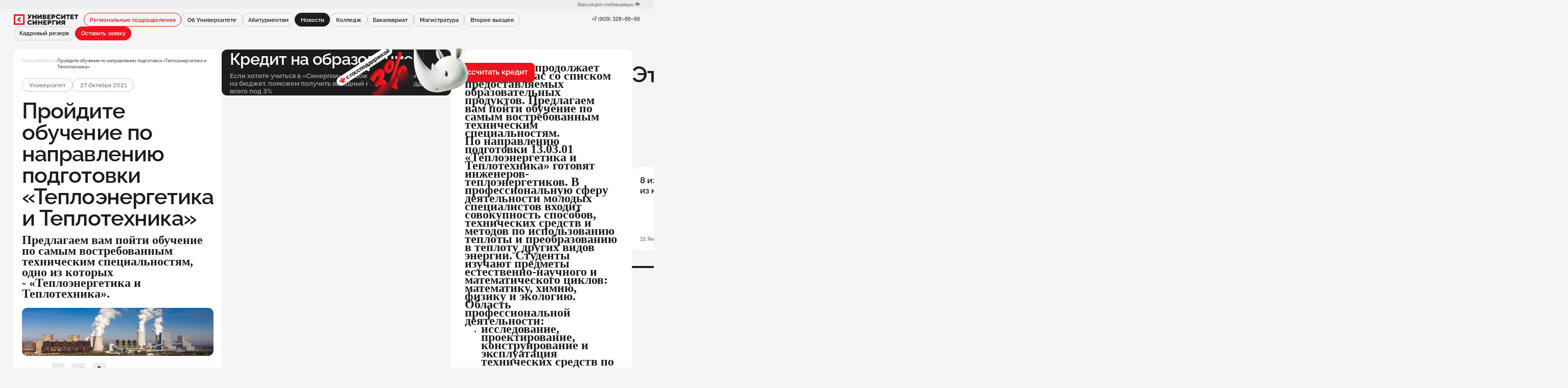

--- FILE ---
content_type: text/html; charset=UTF-8
request_url: https://saransk.synergyregions.ru/news/teploenergetika-i-teplotehnika/
body_size: 15831
content:
<!DOCTYPE html>
<html lang="ru">

<head>
    <meta http-equiv="Content-Type" content="text/html; charset=UTF-8" />
<link href="/bitrix/js/main/core/css/core.css?14913043713963" type="text/css"  rel="stylesheet" />
<script type="text/javascript">if(!window.BX)window.BX={};if(!window.BX.message)window.BX.message=function(mess){if(typeof mess=='object') for(var i in mess) BX.message[i]=mess[i]; return true;};</script>
<script type="text/javascript">(window.BX||top.BX).message({'JS_CORE_LOADING':'Загрузка...','JS_CORE_NO_DATA':'- Нет данных -','JS_CORE_WINDOW_CLOSE':'Закрыть','JS_CORE_WINDOW_EXPAND':'Развернуть','JS_CORE_WINDOW_NARROW':'Свернуть в окно','JS_CORE_WINDOW_SAVE':'Сохранить','JS_CORE_WINDOW_CANCEL':'Отменить','JS_CORE_WINDOW_CONTINUE':'Продолжить','JS_CORE_H':'ч','JS_CORE_M':'м','JS_CORE_S':'с','JSADM_AI_HIDE_EXTRA':'Скрыть лишние','JSADM_AI_ALL_NOTIF':'Показать все','JSADM_AUTH_REQ':'Требуется авторизация!','JS_CORE_WINDOW_AUTH':'Войти','JS_CORE_IMAGE_FULL':'Полный размер'});</script>
<meta name="title" content="">
<meta name="title" content="">
<meta name="description" content="">
<meta name="keywords" content="">
<meta property="og:title" content="">
<meta property="og:description" content="">
<meta property="og:keywords" content="">
<meta property="og:url" content="//saransk.synergyregions.ru:80/news/teploenergetika-i-teplotehnika/">
<meta property="og:image" content="/local/templates/synergyregions_2025/img/common/share.jpg">
<link rel="image_src" href="/local/templates/synergyregions_2025/img/common/share.jpg">
<link rel="stylesheet" href="/local/templates/synergyregions_2025/css/libs/bootstrap.min.css">
<link rel="stylesheet" href="/local/templates/synergyregions_2025/css/libs/jquery.fancybox.min.css">
<link rel="stylesheet" href="/local/templates/synergyregions_2025/css/libs/simplebar.min.css">
<link rel="stylesheet" href="/local/templates/synergyregions_2025/css/common.style.css">
<link rel="stylesheet" href="/local/templates/synergyregions_2025/css/common.responsive.css"  media="(min-width: 768px)">
<link rel="stylesheet" href="/local/templates/synergyregions_2025/css/article.style.css">
<link rel="stylesheet" href="/local/templates/synergyregions_2025/css/article.responsive.css" media="(min-width: 768px)">
<link href="https://synergy.ru/img/favicon.ico" type="image/x-icon" rel="icon">
<link href="https://synergy.ru/img/favicon.ico" type="image/x-icon" rel="shortcut icon">
<script type="text/javascript">(window.BX||top.BX).message({'LANGUAGE_ID':'ru','FORMAT_DATE':'DD.MM.YYYY','FORMAT_DATETIME':'DD.MM.YYYY HH:MI:SS','COOKIE_PREFIX':'BITRIX_SM','SERVER_TZ_OFFSET':'10800','SITE_ID':'dr','SITE_DIR':'/','USER_ID':'','SERVER_TIME':'1768729452','USER_TZ_OFFSET':'0','USER_TZ_AUTO':'Y','bitrix_sessid':'7ae7bb0665aba8a4905df11873552b1e'});</script>


<script type="text/javascript" src="/bitrix/js/main/core/core.js?1509356679121473"></script>
<script type="text/javascript" src="/bitrix/js/main/core/core_ajax.js?149848855436424"></script>
<script type="text/javascript" src="/bitrix/js/main/json/json2.min.js?14913043723467"></script>
<script type="text/javascript" src="/bitrix/js/main/core/core_ls.js?149130437110430"></script>
<script type="text/javascript" src="/bitrix/js/main/session.js?14913043723642"></script>
<script type="text/javascript">
					(function () {
						"use strict";

						var counter = function ()
						{
							var cookie = (function (name) {
								var parts = ("; " + document.cookie).split("; " + name + "=");
								if (parts.length == 2) {
									try {return JSON.parse(decodeURIComponent(parts.pop().split(";").shift()));}
									catch (e) {}
								}
							})("BITRIX_CONVERSION_CONTEXT_dr");

							if (cookie && cookie.EXPIRE >= BX.message("SERVER_TIME"))
								return;

							var request = new XMLHttpRequest();
							request.open("POST", "/bitrix/tools/conversion/ajax_counter.php", true);
							request.setRequestHeader("Content-type", "application/x-www-form-urlencoded");
							request.send(
								"SITE_ID="+encodeURIComponent("dr")+
								"&sessid="+encodeURIComponent(BX.bitrix_sessid())+
								"&HTTP_REFERER="+encodeURIComponent(document.referrer)
							);
						};

						if (window.frameRequestStart === true)
							BX.addCustomEvent("onFrameDataReceived", counter);
						else
							BX.ready(counter);
					})();
				</script>
<script src="/local/templates/synergyregions_2025/js/libs/jquery.min.js"></script>
<script src="/local/templates/synergyregions_2025/js/libs/lazysizes.min.js" async></script>
<script src="/local/templates/synergyregions_2025/js/libs/swiper-bundle.min.js" defer></script>
<script src="/local/templates/synergyregions_2025/js/libs/jquery.fancybox.min.js" defer></script>
<script src="/local/templates/synergyregions_2025/js/libs/simplebar.min.js" defer></script>
<script src="/local/templates/synergyregions_2025/js/article.js" defer></script>
<script src="/local/templates/synergyregions_2025/js/script.js" defer></script>
<script src="https://syn.su/js/lander.js" async="async"></script>



<script type="text/javascript">
bxSession.Expand(1440, '7ae7bb0665aba8a4905df11873552b1e', false, '2dfa5abd37e9671d7e7036a87c65b69f');
</script>


    <base href="/">
    <meta name="yandex-verification" content="5e4f3eeabbbcf30d" />
    <meta name="yandex-verification" content="85b74ca2f499a7e3" />
    <meta http-equiv="X-UA-Compatible" content="IE=Edge">
    <meta name="SKYPE_TOOLBAR" content="SKYPE_TOOLBAR_PARSER_COMPATIBLE">
    <meta name="viewport" content="width=device-width, initial-scale=1">
    <meta http-equiv="Content-Type" content="text/html; charset=utf-8">

    <title>Пройдите обучение по направлению подготовки «Теплоэнергетика и Теплотехника»</title>

    
    
    
                <!-- Yandex.Metrika counter -->
<script type="text/javascript" >
   (function(m,e,t,r,i,k,a){m[i]=m[i]||function(){(m[i].a=m[i].a||[]).push(arguments)};
   m[i].l=1*new Date();
   for (var j = 0; j < document.scripts.length; j++) {if (document.scripts[j].src === r) { return; }}
   k=e.createElement(t),a=e.getElementsByTagName(t)[0],k.async=1,k.src=r,a.parentNode.insertBefore(k,a)})
   (window, document, "script", "https://mc.yandex.ru/metrika/tag.js", "ym");

   ym(93835583, "init", {
        clickmap:true,
        trackLinks:true,
        accurateTrackBounce:true,
        webvisor:true
   });
</script>
<noscript><div><img src="https://mc.yandex.ru/watch/93835583" style="position:absolute; left:-9999px;" alt="" /></div></noscript>
<!-- /Yandex.Metrika counter -->
            <!-- Operator Top.Mail.Ru Saransk -->
                        <!-- Top.Mail.Ru counter -->
<script type="text/javascript">
var _tmr = window._tmr || (window._tmr = []);
_tmr.push({id: "3350037", type: "pageView", start: (new Date()).getTime(), pid: "USER_ID"});
(function (d, w, id) {
  if (d.getElementById(id)) return;
  var ts = d.createElement("script"); ts.type = "text/javascript"; ts.async = true; ts.id = id;
  ts.src = "https://top-fwz1.mail.ru/js/code.js";
  var f = function () {var s = d.getElementsByTagName("script")[0]; s.parentNode.insertBefore(ts, s);};
  if (w.opera == "[object Opera]") { d.addEventListener("DOMContentLoaded", f, false); } else { f(); }
})(document, window, "tmr-code");
</script>
<noscript><div><img src="https://top-fwz1.mail.ru/counter?id=3350037;js=na" style="position:absolute;left:-9999px;" alt="Top.Mail.Ru" /></div></noscript>
<!-- /Top.Mail.Ru counter -->
                    
    <!-- Google Tag Manager -->
    <script>(function(w,d,s,l,i){w[l]=w[l]||[];w[l].push({'gtm.start':
                new Date().getTime(),event:'gtm.js'});var f=d.getElementsByTagName(s)[0],
            j=d.createElement(s),dl=l!='dataLayer'?'&l='+l:'';j.async=true;j.src=
            'https://www.googletagmanager.com/gtm.js?id='+i+dl;f.parentNode.insertBefore(j,f);
        })(window,document,'script','dataLayer','GTM-MSB6VRG');</script>
    <!-- End Google Tag Manager -->
                    <meta http-equiv="Content-Type" content="text/html; charset=UTF-8" />
<link href="/bitrix/js/main/core/css/core.css?14913043713963" type="text/css"  rel="stylesheet" />
<script type="text/javascript">
bxSession.Expand(1440, '7ae7bb0665aba8a4905df11873552b1e', false, '2dfa5abd37e9671d7e7036a87c65b69f');
</script>


            
</head>


<body class=" article-page no-gtm">
<div class="wrapper" id="wrapper">
    <header class="header header_common" id="header">

        <div class="header__top container">
            <a class="header__top-link"><!--Сведения об образовательной организации--></a>
            <a class="header__top-link bvi-open" href="#">
                <span class="d-desktop">Версия для слабовидящих</span>
                <i class="header__top-icon icon-eye"></i>
            </a>
        </div>

        <div class="header__main container">

            <div class="header__logo">
                <a href="/">
                    <img src="/local/templates/synergyregions_2025/img/common/logo.svg" alt="logo">
                </a>
            </div><!-- header__logo -->

            <div class="header__box">
                <ul class="header__phones d-desktop">
                                                                        <li class="header__phone">
                                <a class="header__phone-link" href="tel:&#43;7 &#40;909&#41; 328–66–66">&#43;7 &#40;909&#41; 328–66–66</a>
                            </li>
                                                                                        </ul>
            </div>

            <div class="header__menu">

                
<a class="button button_rounded button_bordered header__menu-button header__menu-button_link header__menu-button_link-red " href="/regional/" >Региональные подразделения</a>
<a class="button button_rounded button_bordered header__menu-button header__menu-button_link " href="/about/" >Об Университете</a>
<a class="button button_rounded button_bordered header__menu-button header__menu-button_link " href="/applicants/" >Абитуриентам</a>
<a class="button button_rounded button_bordered header__menu-button header__menu-button_link current" href="/news/" >Новости</a>
                
            <a class="button button_rounded button_bordered header__menu-button header__menu-button_link   " href="/direction/college">Колледж</a>
            <a class="button button_rounded button_bordered header__menu-button header__menu-button_link   " href="/direction/undergraduate">Бакалавриат</a>
            <a class="button button_rounded button_bordered header__menu-button header__menu-button_link   " href="/direction/magistracy">Магистратура</a>
            <a class="button button_rounded button_bordered header__menu-button header__menu-button_link   " href="/direction/second_degree">Второе высшее</a>
            <a class="button button_rounded button_bordered header__menu-button header__menu-button_link   " href="/kr">Кадровый резерв</a>
                    <button class="button button_rounded button_bordered button_red header__menu-button d-desktop" data-toggle-class='[{".popup_opened": "-popup_opened"}, {"#popup-reg": "popup_opened"}]'>Оставить заявку</button>
            </div><!-- header__menu -->
        </div>

    </header>

<div class="two-column container">
    <div class="two-column__main">
        <div class="article-top" id="article">
            <ul class="article-top__breadcrumbs d-desktop">
                <li class="main__breadcrumbs-item"><a href="/">Главная</a></li> <li class="main__breadcrumbs-item"><a href="/news/" title="Новости">Новости</a></li><li class="article-top__breadcrumbs-item">Пройдите обучение по направлению подготовки «Теплоэнергетика и Теплотехника»</li>            </ul>
            <ul class="article-top__tags">
                                    <li>Университет</li>
                                                    <li>27 Октября 2021</li>
                            </ul>
            <h2 class="article-top__title">Пройдите обучение по направлению подготовки «Теплоэнергетика и Теплотехника»</h2>
                            <div class="article-top__text"><span style="font-family: Georgia, serif; font-size: 18pt;">Предлагаем вам пойти обучение по самым востребованным техническим специальностям, одно из которых -&nbsp;«Теплоэнергетика и Теплотехника».</span>
<p>
</p></div>
                                        <figure class="article-top__photo">
                    <img src="/upload/iblock/68d/68db0ade32aca4e9304e751ee638d838.jpg" alt="Пройдите обучение по направлению подготовки «Теплоэнергетика и Теплотехника»">
                                    </figure>
                                        <div class="article-top__share">
                    <script src="https://yastatic.net/share2/share.js"></script>
                    <div class="article-top__share-title">Поделиться</div>
                    <div class="ya-share2 ya-share2_mob" data-curtain data-size="s" data-color-scheme="blackwhite" data-limit="0" data-more-button-type="short" data-services="vkontakte,telegram,odnoklassniki"></div>
                    <div class="ya-share2 ya-share2_desk" data-curtain data-size="l" data-color-scheme="whiteblack" data-limit="3" data-services="vkontakte,telegram,odnoklassniki"></div>
                </div>
            </div>
        </div>
        <div class="banner-credit">
            <div class="banner-credit__main">
                <div class="banner-credit__title">Кредит на&nbsp;образование</div>
                <div class="banner-credit__text">Если хотите учиться в&nbsp;&laquo;Синергии&raquo;, но&nbsp;боитесь не&nbsp;пройти на&nbsp;бюджет, поможем получить выгодный кредит с&nbsp;господдержкой всего под&nbsp;3%</div>
            </div>
            <button class="banner-credit__button button button_bordered button_rounded button_red" data-toggle-class='[{".popup_opened": "-popup_opened"}, {"#popup-reg-2": "popup_opened"}]'>Рассчитать кредит</button>
        </div>
        <div class="article-bottom">
            <div class="article-bottom__main">
                <div class="article-bottom__article">
                                            <p align="left">
 <span style="font-family: Georgia, serif; font-size: 18pt;"><b>«Синергия» </b>продолжает знакомить вас со списком предоставляемых образовательных продуктов. Предлагаем вам пойти обучение по самым востребованным техническим специальностям. </span>
</p>
 <span style="font-family: Georgia, serif; font-size: 18pt;"> </span>
<p align="left">
 <span style="font-family: Georgia, serif; font-size: 18pt;">
	По направлению подготовки 13.03.01 «Теплоэнергетика и Теплотехника» готовят инженеров-теплоэнергетиков. В профессиональную сферу деятельности молодых специалистов входит совокупность способов, технических средств и методов по использованию теплоты и преобразованию в теплоту других видов энергии. Студенты изучают предметы естественно-научного и математического циклов: математику, химию, физику и экологию. </span>
</p>
 <span style="font-family: Georgia, serif; font-size: 18pt;"> </span>
<p align="left">
 <span style="font-family: Georgia, serif; font-size: 18pt;"> <b>Область профессиональной деятельности:</b> </span>
</p>
 <span style="font-family: Georgia, serif; font-size: 18pt;"> </span>
<p align="left">
</p>
<ul>
	<li>
	<p align="left">
 <span style="font-family: Georgia, serif; font-size: 18pt;">исследование, проектирование, конструирование и эксплуатация технических средств по производству теплоты, ее применению, управлению ее потоками;</span>
	</p>
 </li>
	<li>
	<p align="left">
 <span style="font-family: Georgia, serif; font-size: 18pt;">преобразование различных видов энергии в теплоту;</span>
	</p>
 </li>
	<li>
	<p align="left">
 <span style="font-family: Georgia, serif; font-size: 18pt;">повышение эффективности тепловой работы промышленных печей, теплотехнологического оборудования, паровых котлов и систем теплоэнергоснабжения;</span>
	</p>
 </li>
	<li>
	<p align="left">
 <span style="font-family: Georgia, serif; font-size: 18pt;">решение задач энергосбережения и экологической безопасности в промышленности и жилищнокоммунальном секторе;</span>
	</p>
 </li>
	<li>
	<p align="left">
 <span style="font-family: Georgia, serif; font-size: 18pt;">расчёт и проектирование деталей и узлов в соответствии с техническим заданием проекта;</span>
	</p>
 </li>
	<li>
	<p align="left">
 <span style="font-family: Georgia, serif; font-size: 18pt;">контроль соблюдения норм расхода топлива и всех видов энергии;</span>
	</p>
 </li>
	<li>
	<p align="left">
 <span style="font-family: Georgia, serif; font-size: 18pt;">контроль соблюдения экологической безопасности на производстве.</span>
	</p>
 </li>
</ul>
<p align="left">
 <span style="font-family: Georgia, serif; font-size: 18pt;"> </span>
</p>
 <span style="font-family: Georgia, serif; font-size: 18pt;"> </span>
<p align="left">
 <span style="font-family: Georgia, serif; font-size: 18pt;">
	Обучение длится 4 года и заканчивается защитой дипломной работы, по результатам которой студенту присваивается квалификация и выдается диплом государственного образца. Выпускник может продолжить обучение в магистратуре. </span>
</p>
 <span style="font-family: Georgia, serif; font-size: 18pt;"> </span>
<p align="left">
 <span style="font-family: Georgia, serif; font-size: 18pt;"> <b>Необходимые для поступления документы:</b> </span>
</p>
 <span style="font-family: Georgia, serif; font-size: 18pt;"> </span>
<p align="left">
</p>
<ul>
	<li>
	<p align="left">
 <span style="font-family: Georgia, serif; font-size: 18pt;">документ о предыдущем образовании с приложением к нему (аттестат об окончании 11 классов, диплом о среднем профессиональном образовании, диплом о высшем образовании);</span>
	</p>
 </li>
	<li>
	<p align="left">
 <span style="font-family: Georgia, serif; font-size: 18pt;">свидетельство ЕГЭ (при наличии);</span>
	</p>
 </li>
	<li>
	<p align="left">
 <span style="font-family: Georgia, serif; font-size: 18pt;">паспорт</span>
	</p>
 </li>
</ul>
<p align="left">
 <span style="font-family: Georgia, serif; font-size: 18pt;"> </span>
</p>
 <span style="font-family: Georgia, serif; font-size: 18pt;"> </span>
<p align="left">
 <span style="font-family: Georgia, serif; font-size: 18pt;">
	По окончании обучения вы сможете работать на крупных предприятиях электроэнергетики: АЭС, ГЭС, на электрических и тепловых станциях. Узнать подробнее о программе обучения можно, оставив заявку на нашем сайте.</span>
</p>
<p>
	 &nbsp;
</p>                                                        </div>
                                    <div class="article-bottom__news">
                        <div class="article-bottom__news-title">Читайте также:</div>
                        <ul class="article-bottom__news-list">
                                                                                        <li>
                                    <a href="/news/universitet-sinergiya-prinyal-uchastie-v-volgogradskom-obrazovatelnom-forume-obrazovanie-2025/">Университет «Синергия» принял участие в Волгоградском образовательном форуме «Образование-2025»</a>
                                </li>
                                                            <li>
                                    <a href="/news/rukovoditeli-predstavitelstv-universiteta-sinergiya-prinyala-uchastie-v+vyezdnoj-regionalnoj-strategicheskoj-sessii-effektivnyj-rukovoditel-skorost-x10-v-sochi/">Руководители представительств ЦФО Университета «Синергия» приняли участие в выездной региональной стратегической сессии «Эффективный руководитель. Скорость х10» в Сочи </a>
                                </li>
                                                            <li>
                                    <a href="/news/direktor-omskogo-filiala-anna-shelkova/">Директор Омского филиала «Московского финансово-промышленного университета «Синергия» Анна Шелкова заняла место в совете ректоров ОмГТУ</a>
                                </li>
                                                            <li>
                                    <a href="/news/v-yakutske-otkrylsya-novyi-kolledzh-zifrovyh-professiy-universitete-sinergia/">В Якутске открылся колледж цифровых профессий Университета «Синергия» </a>
                                </li>
                                                    </ul>
                    </div>
                            </div>
            <div class="article-bottom__aside">
                <div class="banner-open-day">
                    <div class="banner-open-day__top">
                        <div class="banner-open-day__tags">
                            <span class="button button_rounded button_bordered">Пн&mdash;Ср</span>
                            <span class="button button_rounded button_bordered">08:00&ndash;16:00</span>
                        </div>
                    </div>
                    <div class="banner-open-day__content">
                        <div class="banner-open-day__title">Приглашаем на&nbsp;день открытых дверей</div>
                        <div class="banner-open-day__text">Расскажем о&nbsp;востребованных профессиях и&nbsp;поможем выбрать подходящую.</div>
                        <button class="banner-open-day__button button button_rounded button_bordered button_red" data-toggle-class='[{".popup_opened": "-popup_opened"}, {"#popup-reg": "popup_opened"}]'>Подать заявку</button>
                    </div>
                </div>
                <div class="banner-courses">
                    <div class="banner-courses__head">
                        <div class="banner-courses__title">Онлайн-курсы от&nbsp;&laquo;Академия Синергия&raquo;</div>
                        <div class="banner-courses__label">Партнёр ОАО &laquo;Яндекс&raquo;</div>
                    </div>
                    <div class="banner-courses__text">Расскажем о&nbsp;востребованных профессиях и&nbsp;поможем выбрать подходящую.</div>
                    <a href="" class="button button_rounded button_bordered button_red">Подробнее</a>
                </div>
            </div>

<!--            <ul class="article-bottom__tags">
                <li class="current">
                    <a href="">#Дети</a>
                </li>
                <li class="">
                    <a href="">#Учеба</a>
                </li>
                <li class="">
                    <a href="">#Разное</a>
                </li>
                <li class="">
                    <a href="">#ЕГЭ / ОГЭ</a>
                </li>
                <li class="">
                    <a href="">#Специалитет</a>
                </li>
                <li class="">
                    <a href="">#Аспирантура</a>
                </li>
                <li class="">
                    <a href="">#MBA</a>
                </li>
                <li class="">
                    <a href="">#Школа</a>
                </li>
            </ul>-->
        </div>
                    <section class="interesting">
                <h2 class="interesting__title h2">Это интересно</h2>
                <div class="interesting__slider">
                    <div class="swiper" data-swiper-options='{ "grabCursor": true, "loop": false, "pagination": false, "slidesPerView": 1.05, "spaceBetween": 8, "breakpoints": { "768": { "slidesPerView": 3, "spaceBetween": 20, "slidesPerGroup": 1, "scrollbar": {"dragSize": 300} } } }'>
                                                    <div class="interesting__card">
                                                                    <div class="interesting__card-photo">
                                        <img data-src="/upload/iblock/c66/c66f023fbc92cf8f073d2b2d15505a0a.jpg" class="lazy">
                                    </div>
                                                                <div class="interesting__card-content">
                                                                        <div class="interesting__card-title">8 известных фраз, вырванных из контекста</div>
                                    <div class="interesting__card-date">15 Января 2021</div>
                                </div>
                            </div>
                                                    <div class="interesting__card">
                                                                    <div class="interesting__card-photo">
                                        <img data-src="/upload/iblock/9de/9def9bd88762ce7b1fd7b161e8d2a1d7.jpg" class="lazy">
                                    </div>
                                                                <div class="interesting__card-content">
                                                                        <div class="interesting__card-title">Чем отличается квалификация от специальности по диплому</div>
                                    <div class="interesting__card-date">13 Июля 2020</div>
                                </div>
                            </div>
                                                    <div class="interesting__card">
                                                                    <div class="interesting__card-photo">
                                        <img data-src="/upload/iblock/963/963d8ce214347e2bf7c61c6dfebfb6df.jpg" class="lazy">
                                    </div>
                                                                <div class="interesting__card-content">
                                                                        <div class="interesting__card-title">10 формул Excel, которые пригодятся каждому</div>
                                    <div class="interesting__card-date">27 Марта 2020</div>
                                </div>
                            </div>
                                                    <div class="interesting__card">
                                                                    <div class="interesting__card-photo">
                                        <img data-src="/upload/iblock/33e/33ed2c1b2872f0af15e61cf6ac0abd0e.png" class="lazy">
                                    </div>
                                                                <div class="interesting__card-content">
                                                                            <div class="interesting__card-theme">
                                            <div>Университет</div>
                                        </div>
                                                                        <div class="interesting__card-title">Бесплатное обучение основам IT-разработки для школьников</div>
                                    <div class="interesting__card-date">17 Ноября 2021</div>
                                </div>
                            </div>
                                                    <div class="interesting__card">
                                                                    <div class="interesting__card-photo">
                                        <img data-src="/upload/iblock/a9e/a9e66299156acbea39ac4dd1e54e7b0b.png" class="lazy">
                                    </div>
                                                                <div class="interesting__card-content">
                                                                            <div class="interesting__card-theme">
                                            <div>События</div>
                                        </div>
                                                                        <div class="interesting__card-title">Студенты Омского филиала университета «Синергия» приняли участие в Международном студенческом форуме «Бизнес. Наука. Творчество»</div>
                                    <div class="interesting__card-date">25 Апреля 2022</div>
                                </div>
                            </div>
                                                    <div class="interesting__card">
                                                                    <div class="interesting__card-photo">
                                        <img data-src="/upload/iblock/3a9/3a9d4c35c350b45838ded82cc5c7752e.jpg" class="lazy">
                                    </div>
                                                                <div class="interesting__card-content">
                                                                        <div class="interesting__card-title">Топ-10 навыков успешного бизнесмена</div>
                                    <div class="interesting__card-date">21 Августа 2020</div>
                                </div>
                            </div>
                                                    <div class="interesting__card">
                                                                    <div class="interesting__card-photo">
                                        <img data-src="/upload/iblock/fe5/fe57cf7d5da23eca76112ade7bb04107.jpg" class="lazy">
                                    </div>
                                                                <div class="interesting__card-content">
                                                                        <div class="interesting__card-title">20 удивительных фактов о человеческой памяти</div>
                                    <div class="interesting__card-date">29 Мая 2020</div>
                                </div>
                            </div>
                                                    <div class="interesting__card">
                                                                    <div class="interesting__card-photo">
                                        <img data-src="/upload/iblock/e06/e06e96e02dc7df88dd1b38d4409dced6.jpg" class="lazy">
                                    </div>
                                                                <div class="interesting__card-content">
                                                                            <div class="interesting__card-theme">
                                            <div>Университет</div>
                                        </div>
                                                                        <div class="interesting__card-title">Как правильно: СинЕргия или СинергИя и что значит этот термин?</div>
                                    <div class="interesting__card-date">30 Сентября 2020</div>
                                </div>
                            </div>
                                                    <div class="interesting__card">
                                                                    <div class="interesting__card-photo">
                                        <img data-src="/upload/iblock/13f/13fc5bdc05c90b849748b0218c50bf33.jpg" class="lazy">
                                    </div>
                                                                <div class="interesting__card-content">
                                                                        <div class="interesting__card-title">Как запоминать большие объемы информации: 15 советов от «Синергии»</div>
                                    <div class="interesting__card-date">2 Марта 2020</div>
                                </div>
                            </div>
                                                    <div class="interesting__card">
                                                                    <div class="interesting__card-photo">
                                        <img data-src="/upload/iblock/2fd/2fdb7e1b3fbb957bb125d5647031ad98.jpg" class="lazy">
                                    </div>
                                                                <div class="interesting__card-content">
                                                                        <div class="interesting__card-title">Мужские и женские профессии: миф или реальность</div>
                                    <div class="interesting__card-date">13 Марта 2020</div>
                                </div>
                            </div>
                                            </div>
                </div>
            </section>
                <section class="form-section formReg-1 form-section-min" id="formReg-1">
            <div class="container">
                <div class="form-section__inner">
                    <div class="form-section__form  ">
                        <form action="&form=formReg-1" class="form ">
                            <div class="form__wrapper">
                                <input type="hidden" name="form" value="formReg-1">
                                <div class="form__top">
                                    <h3 class="form__title ">Узнайте, как поступить на&nbsp;бакалавриат</h3>
                                    <div class="form__text">В&nbsp;экстернате у&nbsp;вас будет возможность закончить до&nbsp;5&nbsp;классов за&nbsp;один год</div>
                                </div>
                                <div class="form__items">
                                    <div class="form__item form__item_text ">
                                        <input name="name" type="text" placeholder="Имя" class="form__input "   required value="">
                                    </div>
                                    <div class="form__item form__item_text ">
                                        <input name="phone" type="text" placeholder="Телефон" class="form__input "   required value="">
                                    </div>
                                    <div class="form__item form__item_email ">
                                        <input name="email" type="email" placeholder="Почта" class="form__input "   required value="">
                                    </div>
                                    <div class="form__item form__item_button"><button class="form__button button button_rounded button_bordered button_black" type="submit">Подать заявку</button></div>
                                </div>
                                <div class="form__footer">
                                    <label class="form__footer-label">
                                        <div class="form__footer-checkbox">
                                            <input type="checkbox" name="personalDataAgree" checked>
                                            <div class="form__footer-checkbox-icon icon-checkbox"></div>
                                        </div>
                                        <div class="form__footer-text">Я&nbsp;даю согласие на&nbsp;обработку персональных данных, согласен на&nbsp;получение информационных рассылок от&nbsp;Университета &laquo;Синергия&raquo; и&nbsp;соглашаюсь c <a class="link-hover" href="#privacy">политикой конфиденциальности</a></div>
                                    </label>
                                </div>
                            </div>
                        </form>
                    </div>
                </div>
            </div>
        </section>
                    <section class="recommendation">
                <h2 class="recommendation__title h2">Рекомендуем</h2>
                <div class="recommendation__slider">
                    <div class="swiper" data-swiper-options='{ "grabCursor": true, "loop": false, "pagination": false, "slidesPerView": 1.05, "spaceBetween": 8, "breakpoints": { "768": { "slidesPerView": 2.25, "spaceBetween": 20, "slidesPerGroup": 1, "scrollbar": {"dragSize": 300} } } }'>
                                                    <div class="recommendation__card">
                                                                    <div class="recommendation__card-head">
                                        <div class="recommendation__card-level">Колледж / Юриспруденция</div>
                                    </div>
                                                                <div class="recommendation__card-title">Юрист</div>
                                <div class="recommendation__card-info">
                                                                                                                                            </div>
                                <div class="recommendation__card-buttonbox">
                                    <a href="/direction/program/yurist/" class="button button_rounded button_bordered button_red">Поступить</a>
                                    <a href="/direction/program/yurist/" class="button button_rounded button_gray">Подробнее</a>
                                </div>
                            </div>
                                                    <div class="recommendation__card">
                                                                    <div class="recommendation__card-head">
                                        <div class="recommendation__card-level">Колледж / Дизайн</div>
                                    </div>
                                                                <div class="recommendation__card-title">Графический дизайнер</div>
                                <div class="recommendation__card-info">
                                                                            <div class="recommendation__card-info-item">
                                            <i class="recommendation__card-info-item-icon icon-location-black"></i>
                                            Архангельск                                        </div>
                                                                                                                <div class="recommendation__card-info-item">
                                            <i class="recommendation__card-info-item-icon icon-lightning"></i>
                                            Популярное
                                        </div>
                                                                                                                <div class="recommendation__card-info-item">
                                            <i class="recommendation__card-info-item-icon icon-star-black"></i>
                                            Партнерская программа
                                        </div>
                                                                    </div>
                                <div class="recommendation__card-buttonbox">
                                    <a href="/direction/program/graficheskiy-dizayner/" class="button button_rounded button_bordered button_red">Поступить</a>
                                    <a href="/direction/program/graficheskiy-dizayner/" class="button button_rounded button_gray">Подробнее</a>
                                </div>
                            </div>
                                                    <div class="recommendation__card">
                                                                    <div class="recommendation__card-head">
                                        <div class="recommendation__card-level">Колледж / Дизайн</div>
                                    </div>
                                                                <div class="recommendation__card-title">Дизайнер</div>
                                <div class="recommendation__card-info">
                                                                                                                                            </div>
                                <div class="recommendation__card-buttonbox">
                                    <a href="/direction/program/dizayner/" class="button button_rounded button_bordered button_red">Поступить</a>
                                    <a href="/direction/program/dizayner/" class="button button_rounded button_gray">Подробнее</a>
                                </div>
                            </div>
                                                    <div class="recommendation__card">
                                                                    <div class="recommendation__card-head">
                                        <div class="recommendation__card-level">Колледж / Дизайн</div>
                                    </div>
                                                                <div class="recommendation__card-title">Специалист по рекламе</div>
                                <div class="recommendation__card-info">
                                                                                                                                                    <div class="recommendation__card-info-item">
                                            <i class="recommendation__card-info-item-icon icon-star-black"></i>
                                            Партнерская программа
                                        </div>
                                                                    </div>
                                <div class="recommendation__card-buttonbox">
                                    <a href="/direction/program/spetsialist-po-reklame/" class="button button_rounded button_bordered button_red">Поступить</a>
                                    <a href="/direction/program/spetsialist-po-reklame/" class="button button_rounded button_gray">Подробнее</a>
                                </div>
                            </div>
                                            </div>
                </div>
            </section>
            </div>
            <div class="two-column__aside">
            <section class="news-block custom-scrollbar-wrapper">
                <h2 class="news-block__title">Последние новости</h2>
                <div class="news-block__list">
                                            <a href="/news/kubok-oblasti-po-igre-voroshilovskiy-strelok-proshel-v-volgograde/" class="news-block__item">
                            <div class="news-block__item-info">События / 28 Апреля 16:48</div>
                            <div class="news-block__item-title">Кубок области по игре «Ворошиловский стрелок» прошел в Волгограде</div>
                        </a>
                                            <a href="/news/rukovoditeli-predstavitelstv-tsfo-universiteta-sinergiya-prinyali-uchastie-v-vyezdnoy-regionalnoy-st/" class="news-block__item">
                            <div class="news-block__item-info">Университет / 28 Апреля 07:39</div>
                            <div class="news-block__item-title">Руководители представительств ЦФО Университета «Синергия» приняли участие в выездной региональной стратегической сессии «Эффективный руководитель. Скорость х10» в Сочи</div>
                        </a>
                                            <a href="/news/rostovskoe-predstavitelstvo-universiteta-sinergiya-prinyalo-uchastie-v-25-m-donskom-obrazovatelnom-festivale-obrazovanie-karyera-biznes/" class="news-block__item">
                            <div class="news-block__item-info">События / 22 Апреля 12:24</div>
                            <div class="news-block__item-title">Ростовское представительство Университета «Синергия» приняло участие в 25-м Донском образовательном фестивале «Образование. Карьера. Бизнес»</div>
                        </a>
                                            <a href="/news/v-rostove-na-donu-proshel-3-kubok-oblasti-po-igre-voroshilovskij-strelok/" class="news-block__item">
                            <div class="news-block__item-info">События / 2 Апреля 12:07</div>
                            <div class="news-block__item-title">В Ростове-на-Дону прошел III Кубок области по игре «Ворошиловский стрелок»</div>
                        </a>
                                            <a href="/news/v-rostove-na-donu-proshel-3-kubok-oblasti-po-igre-voroshilovskij-strelok/" class="news-block__item">
                            <div class="news-block__item-info">События / 2 Апреля 12:07</div>
                            <div class="news-block__item-title">В Ростове-на-Дону прошел III Кубок области по игре «Ворошиловский стрелок»</div>
                        </a>
                                            <a href="/news/universitet-sinergiya-provel-viktorinu-finansovoj-gramotnosti-dlya-shkolnikov-aleksina/" class="news-block__item">
                            <div class="news-block__item-info">События / 1 Апреля 13:11</div>
                            <div class="news-block__item-title">Университет «Синергия» провел викторину финансовой грамотности для школьников Алексина</div>
                        </a>
                                            <a href="/news/universitet-sinergiya-provel-viktorinu-finansovoj-gramotnosti-dlya-shkolnikov-aleksina/" class="news-block__item">
                            <div class="news-block__item-info">События / 1 Апреля 13:11</div>
                            <div class="news-block__item-title">Университет «Синергия» провел викторину финансовой грамотности для школьников Алексина</div>
                        </a>
                                            <a href="/news/universitet-sinergiya-prinyal-uchastie-v-volgogradskom-obrazovatelnom-forume-obrazovanie-2025/" class="news-block__item">
                            <div class="news-block__item-info">События / 31 Марта 16:23</div>
                            <div class="news-block__item-title">Университет «Синергия» принял участие в Волгоградском образовательном форуме «Образование-2025»</div>
                        </a>
                                            <a href="/news/universitet-sinergiya-prinyal-uchastie-v-volgogradskom-obrazovatelnom-forume-obrazovanie-2025/" class="news-block__item">
                            <div class="news-block__item-info">События / 31 Марта 16:23</div>
                            <div class="news-block__item-title">Университет «Синергия» принял участие в Волгоградском образовательном форуме «Образование-2025»</div>
                        </a>
                                            <a href="/news/universitet-sinergia-i-torgovo-promyshlennaya-palata-saratovskoj-oblasti-dogovorilis-o-sotrudnichestve/" class="news-block__item">
                            <div class="news-block__item-info">События / 17 Марта 12:48</div>
                            <div class="news-block__item-title">Университет «Синергия» и торгово-промышленная палата Саратовской области договорились о сотрудничестве</div>
                        </a>
                                    </div>
            </section>
        </div>
    </div>
<section class="download-app container" id="download-app">
    <div class="download-app__items" >
        <div class="download-app__item download-app__item_1">
            <div class="download-app__item-image">
                	<img data-srcset="/local/templates/synergyregions_2025/img/download-app/left_m.jpg" class="lazy d-mobile" alt="">
	                	<img data-srcset="/local/templates/synergyregions_2025/img/download-app/left_d.jpg" class="lazy d-desktop" alt="">
	            </div><!-- download-app__item-image -->
            <div class="download-app__item-title">1&nbsp;минута и&nbsp;5&nbsp;вопросов, <br> чтобы узнать подходящую <br> профессию</div>
            <div class="download-app__item-text">Пройди тест, чтобы узнать, на&nbsp;кого тебе лучше учиться</div>
            <div class="download-app__item-buttonbox">
                <button class="download-app__item-button button button_bordered button_rounded button_red" data-toggle-class='[{".popup_opened": "-popup_opened"}, {"#popup-quiz": "popup_opened"}]'>Подобрать программу</button>
            </div>
        </div>
        <div class="download-app__item download-app__item_2">
            <div class="download-app__item-image">
                	<img data-srcset="/local/templates/synergyregions_2025/img/download-app/right_m.jpg" class="lazy d-mobile" alt="">
	                	<img data-srcset="/local/templates/synergyregions_2025/img/download-app/right_d.jpg" class="lazy d-desktop" alt="">
	            </div><!-- download-app__item-image -->
            <div class="download-app__item-title">Всё для вашей учёбы доступно онлайн</div>
            <div class="download-app__item-text">Расписание, зачётку и&nbsp;домашние задания смотрите в&nbsp;приложении</div>
            <div class="download-app__item-buttonbox">
                <a class="download-app__item-app button" href="" target="_blank">
                    <img src="/local/templates/synergyregions_2025/img/icon/app-store-black.svg" alt="">
                </a>
                <a class="download-app__item-app button" href="" target="_blank">
                    <img src="/local/templates/synergyregions_2025/img/icon/google-play-black.svg" alt="">
                </a>
            </div>
        </div>
    </div>
</section>    <section class="footer footer_region container" id="footer">
        <div class="footer__top">
            <a href="/" class="footer__logo"><img src="/local/templates/synergyregions_2025/img/common/logo.svg" alt="logo"></a>
            <div class="footer__menu">
                
    <a class="button button_rounded button_bordered footer__menu-button footer__menu-button_link footer__menu-button_link-red " href="/regional/" >Региональные подразделения</a>
    <a class="button button_rounded button_bordered footer__menu-button footer__menu-button_link " href="/about/" >Об Университете</a>
    <a class="button button_rounded button_bordered footer__menu-button footer__menu-button_link " href="/applicants/" >Абитуриентам</a>
    <a class="button button_rounded button_bordered footer__menu-button footer__menu-button_link current" href="/news/" >Новости</a>
                <button class="button button_rounded button_bordered button_red header__menu-button d-desktop" data-toggle-class='[{".popup_opened": "-popup_opened"}, {"#popup-reg": "popup_opened"}]'>Оставить заявку</button>
            </div><!-- footer__menu -->
        </div><!-- footer__top -->
        <div class="footer__box footer__box--grid">
            <div class="footer__block footer__block_1 footer__card footer__card_collapsed">
                <div class="footer__card-button button icon-arrow-down d-mobile"></div>
                <div class="footer__block-title" data-toggle-class='[{".footer__block_1": "footer__card_collapsed"}]'>Уровни образования</div>
                <div class="footer__card-content">
                    <div class="footer__block-items">
                        <div>
                            <a href="/direction/college" class="link-hover" >Колледж</a>
                        </div>
                        <div>
                            <a href="/direction/second_degree" class="link-hover" >Второе высшее</a>
                        </div>
                        <div>
                            <a href="/direction/magistracy" class="link-hover" >Магистратура</a>
                        </div>
                        <div>
                            <a  href="/direction/undergraduate" class="link-hover" >Бакалавриат</a>
                        </div>
                        <div>
                            Специалитет
                        </div>
                        <div>
                            <a href="/direction/additional_education" class="link-hover" >Курсы</a>
                        </div>
                    </div>
                </div>
            </div><!-- footer__block -->
            <div class="footer__block footer__block_2 footer__card footer__card_collapsed">
                <div class="footer__card-button button icon-arrow-down d-mobile"></div>
                <div class="footer__block-title" data-toggle-class='[{".footer__block_2": "footer__card_collapsed"}]'>По всем вопросам</div>
                <div class="footer__card-content">
                                            <ul class="footer__block-links">
                                                            <li class="footer__block-links-item">
                                    <a href="tel:&#43;7 &#40;909&#41; 328–66–66">&#43;7 &#40;909&#41; 328–66–66</a>
                                </li>
                                                    </ul>
                                        <div class="footer__meta d-desktop ">
                        <div><a >© 2026 Synergy. Все права защищены</a></div>
                        <div><a  href="https://synergy.ru/lp/privacy-common/?lang=ru"  target="_blank"  class="link-hover fancybox-privacy-link" >Политика конфиденциальности</a></div>
                    </div><!-- footer__meta -->
                </div>
            </div><!-- footer__block -->
            <div class="footer__block footer__block_3 footer__card footer__card_collapsed">
                <div class="footer__card-button button icon-arrow-down d-mobile"></div>
                <div class="footer__block-title" data-toggle-class='[{".footer__block_3": "footer__card_collapsed"}]'>График работы</div>
                <div class="footer__card-content">
                                            <ul class="footer__block-schedule">
                                                            <li class="footer__block-schedule-item">
                                    <div>Пн. — пт.: 09:00–18:00<br>Сб. — вс.: выходной</div>
                                    <div></div>
                                </li>
                                                    </ul>
                                    </div>
            </div><!-- footer__block -->
            <div class="footer__block footer__block_4 footer__card footer__card_collapsed">
                <div class="footer__card-button button icon-arrow-down d-mobile"></div>
                <div class="footer__block-title" data-toggle-class='[{".footer__block_4": "footer__card_collapsed"}]'>Адрес</div>
                <div class="footer__card-content">
                    <div class="footer__block-info">
                                                    <div class="footer__block-info-item">
                                                                    <div class="footer__block-info-item-text">
                                        г. Саранск, ул. Полежаева, д. 64                                    </div>
                                                            </div>
                                                                            <div class="footer__block-info-item">
                                <div class="footer__block-info-item-title">Директор:</div>
                                                                    <div class="footer__block-info-item-text">
                                        Вишняков Михаил Вадимович -
                                        <a href="mailto:MVishniakov@synergy.ru">MVishniakov@synergy.ru</a>
                                    </div>
                                                            </div>
                                            </div>
                </div>
            </div><!-- footer__block -->
        </div><!-- footer__box -->
        <div class="footer__links">
                        <div class="footer__links-app">
                <a href="https://apps.apple.com/ru/app/synergy-lms/id1059060742" target="_blank" class="footer__links-button footer__links-app-button button">
                    <img src="/local/templates/synergyregions_2025/img/icon/app-store-white.svg" alt="">
                </a>
                <a href="https://play.google.com/store/apps/details?id=com.synergy.megacampus" target="_blank" class="footer__links-button footer__links-app-button button">
                    <img src="/local/templates/synergyregions_2025/img/icon/google-play-white.svg" alt="">
                </a>
            </div><!-- footer__links-app -->
        </div><!-- footer__links -->
        <div class="footer__meta footer__meta--grid">
            <div><a >© 2026 Synergy. Все права защищены</a></div>
            <div><a  href="https://synergy.ru/lp/privacy-common/?lang=ru"  target="_blank"  class="link-hover fancybox-privacy-link" >Политика конфиденциальности</a></div>
        </div><!-- footer__meta -->
    </section>
</div><!-- wrapper -->

<section class="popup-reg popup-reg popup" id="popup-reg" data-id="">
    <div class="popup__overlay"  data-toggle-class='{".popup_opened": "-popup_opened"}' ></div>
    <div class="popup__inner">


        <div class="popup__buttons">


            <a class="popup__buttons-button popup__buttons-close icon-close"  data-toggle-class='{".popup_opened": "-popup_opened"}' ></a>

        </div><!-- popup__buttons -->


        <div class="popup__content container">

            <div class="popup-reg__box">
                <div class="popup-reg__block">
                    <button class="popup-reg__back button button_rouded button_bordered d-mobile" data-toggle-class='[{".popup_opened": "-popup_opened"}, {"#popup-reg": "popup_closed"}]'><i class="icon-arrow-back"></i><span>Вернуться</span></button>
                    <div class="popup-reg__title d-desktop">Подобрать программу и&nbsp;поступить</div>
                    <div class="popup-reg__image">
                        <img src="/local/templates/synergyregions_2025/img/popup-reg/image_m.jpg" alt="" class="d-mobile" loading="lazy">
                        <img src="/local/templates/synergyregions_2025/img/popup-reg/image_d.jpg" alt="" class="d-desktop" loading="lazy">
                    </div>
                </div>
                <div class="popup-reg__form">


                    <form action="https://syn.su/lander.php?r=land/index&unit=synergy&type=lk&land=saransksynergyregionsru&graccount=synergy&grcampaign=e_mail_chain_vpo&region=&version=&redirect=thanks%2F&ignore-thanksall=1&email=&form=popup-reg" class="form ">

                        <div class="form__wrapper">
                            <input type="hidden" name="form" value="popup-reg">

                            <div class="form__top">

                                <h3 class="form__title ">Подобрать программу и&nbsp;поступить</h3>


                                <div class="form__text">Заполните форму, и наш менеджер свяжется с вами</div>

                            </div>

                            <div class="form__items">



                                <div class="form__item form__item_text ">

                                    <input name="name" type="text" placeholder="Имя" class="form__input "   required value="">

                                </div><!-- form__item -->





                                <div class="form__item form__item_text ">

                                    <input name="phone" type="text" placeholder="Телефон" class="form__input "   required value="">

                                </div><!-- form__item -->





                                <div class="form__item form__item_email ">

                                    <input name="email" type="email" placeholder="Почта" class="form__input "   required value="">

                                </div><!-- form__item -->





                                <div class="form__item form__item_button"><button class="form__button button button_rounded button_bordered button_red" type="submit">Подать заявку</button></div>
                            </div><!-- form__items -->

                            <div class="form__footer">
                                <label class="form__footer-label">
                                    <div class="form__footer-checkbox">
                                        <input type="checkbox" name="personalDataAgree" checked>
                                        <div class="form__footer-checkbox-icon icon-checkbox"></div>
                                    </div>
                                    <div class="form__footer-text">Я&nbsp;даю согласие на&nbsp;обработку персональных данных, согласен на&nbsp;получение информационных рассылок от&nbsp;Университета &laquo;Синергия&raquo; и&nbsp;соглашаюсь c <a class="link-hover" href="#privacy">политикой конфиденциальности</a></div>
                                </label>
                            </div>

                        </div>
                    </form>

                </div>
            </div>


        </div>

    </div><!-- popup__inner -->
</section><!-- popup -->

<section class="popup-reg-2 popup-reg popup" id="popup-reg-2" data-id="">
    <div class="popup__overlay"  data-toggle-class='{".popup_opened": "-popup_opened"}' ></div>
    <div class="popup__inner">


        <div class="popup__buttons">


            <a class="popup__buttons-button popup__buttons-close icon-close"  data-toggle-class='{".popup_opened": "-popup_opened"}' ></a>

        </div><!-- popup__buttons -->


        <div class="popup__content container">

            <div class="popup-reg__box">
                <div class="popup-reg__block">
                    <button class="popup-reg__back button button_rouded button_bordered d-mobile" data-toggle-class='[{".popup_opened": "-popup_opened"}, {"#popup-reg-2": "popup_closed"}]'><i class="icon-arrow-back"></i><span>Вернуться</span></button>
                    <div class="popup-reg__title d-desktop">Подобрать программу и&nbsp;поступить</div>
                    <div class="popup-reg__image">
                        <img src="/local/templates/synergyregions_2025/img/popup-reg-2/image_m.jpg" alt="" class="d-mobile" loading="lazy">
                        <img src="/local/templates/synergyregions_2025/img/popup-reg-2/image_d.jpg" alt="" class="d-desktop" loading="lazy">
                    </div>
                </div>
                <div class="popup-reg__form">


                    <form action="https://syn.su/lander.php?r=land/index&unit=synergy&type=lk&land=saransksynergyregionsru&graccount=synergy&grcampaign=e_mail_chain_vpo&region=&version=&redirect=thanks%2F&ignore-thanksall=1&email=&form=popup-reg-2" class="form ">

                        <div class="form__wrapper">
                            <input type="hidden" name="form" value="popup-reg-2">

                            <div class="form__top">

                                <h3 class="form__title ">Подобрать программу и&nbsp;поступить</h3>


                                <div class="form__text">Заполните форму, и наш менеджер свяжется с вами</div>

                            </div>

                            <div class="form__items">



                                <div class="form__item form__item_text ">

                                    <input name="name" type="text" placeholder="Имя" class="form__input "   required value="">

                                </div><!-- form__item -->





                                <div class="form__item form__item_text ">

                                    <input name="phone" type="text" placeholder="Телефон" class="form__input "   required value="">

                                </div><!-- form__item -->





                                <div class="form__item form__item_email ">

                                    <input name="email" type="email" placeholder="Почта" class="form__input "   required value="">

                                </div><!-- form__item -->





                                <div class="form__item form__item_button"><button class="form__button button button_rounded button_bordered button_red" type="submit">Подать заявку</button></div>
                            </div><!-- form__items -->

                            <div class="form__footer">
                                <label class="form__footer-label">
                                    <div class="form__footer-checkbox">
                                        <input type="checkbox" name="personalDataAgree" checked>
                                        <div class="form__footer-checkbox-icon icon-checkbox"></div>
                                    </div>
                                    <div class="form__footer-text">Я&nbsp;даю согласие на&nbsp;обработку персональных данных, согласен на&nbsp;получение информационных рассылок от&nbsp;Университета &laquo;Синергия&raquo; и&nbsp;соглашаюсь c <a class="link-hover" href="#privacy">политикой конфиденциальности</a></div>
                                </label>
                            </div>

                        </div>
                    </form>

                </div>
            </div>


        </div>

    </div><!-- popup__inner -->
</section><!-- popup -->

<section class="popup-docs  popup" id="popup-docs" data-id="">
    <div class="popup__overlay"  data-toggle-class='{".popup_opened": "-popup_opened"}' ></div>
    <div class="popup__inner">
        <div class="popup__buttons">
            <a class="popup__buttons-button popup__buttons-close icon-close"  data-toggle-class='{".popup_opened": "-popup_opened"}' ></a>
        </div><!-- popup__buttons -->
        <div class="popup__content container">
            <div class="popup-docs__card">
                <iframe class="popup-docs__iframe" allow="autoplay; fullscreen" scrolling="auto" src="" tabindex="0" target="_parent"></iframe>
                <img class="popup-docs__img hidden">
            </div>
        </div>
    </div><!-- popup__inner -->
</section><!-- popup -->

<section class="popup-reviews  popup" id="popup-reviews" data-id="">
    <div class="popup__overlay"  data-toggle-class='{".popup_opened": "-popup_opened"}' ></div>
    <div class="popup__inner">


        <div class="popup__buttons">


            <a class="popup__buttons-button popup__buttons-close icon-close"  data-toggle-class='{".popup_opened": "-popup_opened"}' ></a>

        </div><!-- popup__buttons -->


        <div class="popup__content container">

            <div class="popup-reviews__card">

                <div class="popup-reviews__content">
                    <iframe class="popup-reviews__content-video lazyload" allow="clipboard-write; autoplay" scrolling="auto" src="" data-orig-tabindex="null" tabindex="-1" data-video></iframe>
                </div><!-- popup-reviews__content -->

            </div><!-- popup-reviews__card -->

        </div>

    </div><!-- popup__inner -->
</section><!-- popup -->

<section class="popup-video-university  popup" id="popup-video-university" data-id="">
    <div class="popup__overlay"  data-toggle-class='{".popup_opened": "-popup_opened"}' ></div>
    <div class="popup__inner">


        <div class="popup__buttons">


            <a class="popup__buttons-button popup__buttons-close icon-close"  data-toggle-class='{".popup_opened": "-popup_opened"}' ></a>

        </div><!-- popup__buttons -->


        <div class="popup__content container">

            <div class="popup-video-university__card">

                <div class="popup-video-university__content">
                    <iframe class="popup-video-university__content-video lazyload" allow="clipboard-write; autoplay" scrolling="auto" src="" data-orig-tabindex="null" tabindex="-1" data-video></iframe>
                </div><!-- popup-video-university__content -->

            </div><!-- popup-video-university__card -->

        </div>

    </div><!-- popup__inner -->
</section><!-- popup -->

<section class="popup-video-kr  popup" id="popup-video-kr" data-id="">
    <div class="popup__overlay"  data-toggle-class='{".popup_opened": "-popup_opened"}' ></div>
    <div class="popup__inner">


        <div class="popup__buttons">


            <a class="popup__buttons-button popup__buttons-close icon-close"  data-toggle-class='{".popup_opened": "-popup_opened"}' ></a>

        </div><!-- popup__buttons -->


        <div class="popup__content container">

            <div class="popup-video-kr__card">

                <div class="popup-video-kr__content">
                    <iframe class="popup-video-kr__content-video lazyload" data-video src="" data-orig-tabindex="null" tabindex="-1" webkitAllowFullScreen mozallowfullscreen allowFullScreen></iframe>
                </div><!-- popup-video-kr__content -->

            </div><!-- popup-video-kr__card -->

        </div>

    </div><!-- popup__inner -->
</section><!-- popup -->

<section class="popup-video-openday  popup" id="popup-video-openday" data-id="">
    <div class="popup__overlay"  data-toggle-class='{".popup_opened": "-popup_opened"}' ></div>
    <div class="popup__inner">


        <div class="popup__buttons">


            <a class="popup__buttons-button popup__buttons-close icon-close"  data-toggle-class='{".popup_opened": "-popup_opened"}' ></a>

        </div><!-- popup__buttons -->


        <div class="popup__content container">

            <div class="popup-video-openday__card">

                <div class="popup-video-openday__content">
                    <iframe class="popup-video-openday__content-video lazyload" allow="clipboard-write; autoplay" scrolling="auto" src="" data-orig-tabindex="null" tabindex="-1" data-video></iframe>
                </div><!-- popup-video-openday__content -->

            </div><!-- popup-video-openday__card -->

        </div>

    </div><!-- popup__inner -->
</section><!-- popup -->

<section class="popup-quiz  popup" id="popup-quiz" data-id="">
    <div class="popup__overlay"  data-toggle-class='{".popup_opened": "-popup_opened"}' ></div>
    <div class="popup__inner">


        <div class="popup__buttons">


            <a class="popup__buttons-button popup__buttons-close icon-close"  data-toggle-class='{".popup_opened": "-popup_opened"}' ></a>

        </div><!-- popup__buttons -->


        <div class="popup__content container">


            <div class="quiz">
                <div class="quiz__inner">
                    <div class="quiz__items swiper-quiz">

                        <div class="quiz__item quiz__item-1">
                            <div class="quiz__item-top">

                                <img class="quiz__item-img" src="/local/templates/synergyregions_2025/img/quiz/rhino.jpg" alt="">

                                <span class="quiz__item-step button button_bordered button_rounded">1&nbsp;из&nbsp;5&nbsp;вопросов</span>
                            </div>
                            <h3>К&nbsp;каким профессиям вы&nbsp;более склонны?</h3>
                            <div class="quiz__item-options quiz__item-options-col-2">

                                <div class="quiz__item-option  swiper-quiz-next ">
                                    <input class="quiz__item-input" type="radio" name="quiz__item-input_1" id="input_1_1" value="Техническим"  >
                                    <span class="quiz__item-label custom-radio">Техническим</span>
                                    <span class="quiz__item-check"><i class="icon-check"></i></span>
                                </div>

                                <div class="quiz__item-option  swiper-quiz-next ">
                                    <input class="quiz__item-input" type="radio" name="quiz__item-input_1" id="input_1_2" value="Гуманитарным"  >
                                    <span class="quiz__item-label custom-radio">Гуманитарным</span>
                                    <span class="quiz__item-check"><i class="icon-check"></i></span>
                                </div>

                                <div class="quiz__item-option  swiper-quiz-next ">
                                    <input class="quiz__item-input" type="radio" name="quiz__item-input_1" id="input_1_3" value="Творческим"  >
                                    <span class="quiz__item-label custom-radio">Творческим</span>
                                    <span class="quiz__item-check"><i class="icon-check"></i></span>
                                </div>

                                <div class="quiz__item-option  swiper-quiz-next ">
                                    <input class="quiz__item-input" type="radio" name="quiz__item-input_1" id="input_1_4" value="Медицинским"  >
                                    <span class="quiz__item-label custom-radio">Медицинским</span>
                                    <span class="quiz__item-check"><i class="icon-check"></i></span>
                                </div>

                            </div>


                            <div class="quiz__item-close" data-toggle-class='{".popup_opened": "-popup_opened"}'>
                                <i class="quiz__item-close-icon icon-arrow-back"></i>
                                <span>Вернуться</span>
                            </div>


                        </div>

                        <div class="quiz__item quiz__item-2">
                            <div class="quiz__item-top">

                                <img class="quiz__item-img" src="/local/templates/synergyregions_2025/img/quiz/rhino.jpg" alt="">

                                <span class="quiz__item-step button button_bordered button_rounded">2&nbsp;из&nbsp;5&nbsp;вопросов</span>
                            </div>
                            <h3>Какой у&nbsp;вас уровень образования?</h3>
                            <div class="quiz__item-options quiz__item-options-col-3">

                                <div class="quiz__item-option  swiper-quiz-next ">
                                    <input class="quiz__item-input" type="radio" name="quiz__item-input_2" id="input_2_1" value="Колледж"  >
                                    <span class="quiz__item-label custom-radio">Колледж</span>
                                    <span class="quiz__item-check"><i class="icon-check"></i></span>
                                </div>

                                <div class="quiz__item-option  swiper-quiz-next ">
                                    <input class="quiz__item-input" type="radio" name="quiz__item-input_2" id="input_2_2" value="Бакалавриат"  >
                                    <span class="quiz__item-label custom-radio">Бакалавриат</span>
                                    <span class="quiz__item-check"><i class="icon-check"></i></span>
                                </div>

                                <div class="quiz__item-option  swiper-quiz-next ">
                                    <input class="quiz__item-input" type="radio" name="quiz__item-input_2" id="input_2_3" value="Магистратура"  >
                                    <span class="quiz__item-label custom-radio">Магистратура</span>
                                    <span class="quiz__item-check"><i class="icon-check"></i></span>
                                </div>

                                <div class="quiz__item-option  swiper-quiz-next ">
                                    <input class="quiz__item-input" type="radio" name="quiz__item-input_2" id="input_2_4" value="Аспирантура"  >
                                    <span class="quiz__item-label custom-radio">Аспирантура</span>
                                    <span class="quiz__item-check"><i class="icon-check"></i></span>
                                </div>

                                <div class="quiz__item-option  swiper-quiz-next ">
                                    <input class="quiz__item-input" type="radio" name="quiz__item-input_2" id="input_2_5" value="Бизнес образование"  >
                                    <span class="quiz__item-label custom-radio">Бизнес образование</span>
                                    <span class="quiz__item-check"><i class="icon-check"></i></span>
                                </div>

                                <div class="quiz__item-option  swiper-quiz-next ">
                                    <input class="quiz__item-input" type="radio" name="quiz__item-input_2" id="input_2_6" value="Курсы"  >
                                    <span class="quiz__item-label custom-radio">Курсы</span>
                                    <span class="quiz__item-check"><i class="icon-check"></i></span>
                                </div>

                            </div>



                            <div class="quiz__item-back swiper-quiz-prev">
                                <i class="quiz__item-back-icon icon-arrow-back"></i>
                                <span>К&nbsp;предыдущему вопросу</span>
                            </div>

                        </div>

                        <div class="quiz__item quiz__item-3">
                            <div class="quiz__item-top">

                                <img class="quiz__item-img" src="/local/templates/synergyregions_2025/img/quiz/rhino.jpg" alt="">

                                <span class="quiz__item-step button button_bordered button_rounded">3&nbsp;из&nbsp;5&nbsp;вопросов</span>
                            </div>
                            <h3>Какой формат обучения вам подходит?</h3>
                            <div class="quiz__item-options quiz__item-options-col-2">

                                <div class="quiz__item-option  swiper-quiz-next ">
                                    <input class="quiz__item-input" type="radio" name="quiz__item-input_3" id="input_3_1" value="Очно"  >
                                    <span class="quiz__item-label custom-radio">Очно</span>
                                    <span class="quiz__item-check"><i class="icon-check"></i></span>
                                </div>

                                <div class="quiz__item-option  swiper-quiz-next ">
                                    <input class="quiz__item-input" type="radio" name="quiz__item-input_3" id="input_3_2" value="Заочно"  >
                                    <span class="quiz__item-label custom-radio">Заочно</span>
                                    <span class="quiz__item-check"><i class="icon-check"></i></span>
                                </div>

                                <div class="quiz__item-option  swiper-quiz-next ">
                                    <input class="quiz__item-input" type="radio" name="quiz__item-input_3" id="input_3_3" value="Онлайн"  >
                                    <span class="quiz__item-label custom-radio">Онлайн</span>
                                    <span class="quiz__item-check"><i class="icon-check"></i></span>
                                </div>

                                <div class="quiz__item-option  swiper-quiz-next ">
                                    <input class="quiz__item-input" type="radio" name="quiz__item-input_3" id="input_3_4" value="По&nbsp;выходным дням"  >
                                    <span class="quiz__item-label custom-radio">По&nbsp;выходным дням</span>
                                    <span class="quiz__item-check"><i class="icon-check"></i></span>
                                </div>

                            </div>



                            <div class="quiz__item-back swiper-quiz-prev">
                                <i class="quiz__item-back-icon icon-arrow-back"></i>
                                <span>К&nbsp;предыдущему вопросу</span>
                            </div>

                        </div>

                        <div class="quiz__item quiz__item-4">
                            <div class="quiz__item-top">

                                <img class="quiz__item-img" src="/local/templates/synergyregions_2025/img/quiz/rhino.jpg" alt="">

                                <span class="quiz__item-step button button_bordered button_rounded">4&nbsp;из&nbsp;5&nbsp;вопросов</span>
                            </div>
                            <h3>Вас интересуют бюджетные места?</h3>
                            <div class="quiz__item-options quiz__item-options-col-2">

                                <div class="quiz__item-option  swiper-quiz-next ">
                                    <input class="quiz__item-input" type="radio" name="quiz__item-input_4" id="input_4_1" value="Да"  >
                                    <span class="quiz__item-label custom-radio">Да</span>
                                    <span class="quiz__item-check"><i class="icon-check"></i></span>
                                </div>

                                <div class="quiz__item-option  swiper-quiz-next ">
                                    <input class="quiz__item-input" type="radio" name="quiz__item-input_4" id="input_4_2" value="Нет"  >
                                    <span class="quiz__item-label custom-radio">Нет</span>
                                    <span class="quiz__item-check"><i class="icon-check"></i></span>
                                </div>

                            </div>



                            <div class="quiz__item-back swiper-quiz-prev">
                                <i class="quiz__item-back-icon icon-arrow-back"></i>
                                <span>К&nbsp;предыдущему вопросу</span>
                            </div>

                        </div>

                        <div class="quiz__item quiz__item-5">
                            <div class="quiz__item-top">

                                <img class="quiz__item-img" src="/local/templates/synergyregions_2025/img/quiz/rhino.jpg" alt="">

                                <span class="quiz__item-step button button_bordered button_rounded">5&nbsp;из&nbsp;5&nbsp;вопросов</span>
                            </div>
                            <h3>И&nbsp;последний вопрос. Вы&nbsp;из&nbsp;Москвы?</h3>
                            <div class="quiz__item-options quiz__item-options-col-2">

                                <div class="quiz__item-option  swiper-quiz-next ">
                                    <input class="quiz__item-input" type="radio" name="quiz__item-input_5" id="input_5_1" value="Да"  >
                                    <span class="quiz__item-label custom-radio">Да</span>
                                    <span class="quiz__item-check"><i class="icon-check"></i></span>
                                </div>

                                <div class="quiz__item-option  swiper-quiz-next ">
                                    <input class="quiz__item-input" type="radio" name="quiz__item-input_5" id="input_5_2" value="Нет"  >
                                    <span class="quiz__item-label custom-radio">Нет</span>
                                    <span class="quiz__item-check"><i class="icon-check"></i></span>
                                </div>

                            </div>



                            <div class="quiz__item-back swiper-quiz-prev">
                                <i class="quiz__item-back-icon icon-arrow-back"></i>
                                <span>К&nbsp;предыдущему вопросу</span>
                            </div>

                        </div>

                        <!-- quiz-form -->
                        <div class="quiz__item quiz__item-form">
                            <div class="quiz__item-top">
                                <span class="quiz__item-step button button_rounded button_bordered">Осталось чуть-чуть</span>
                            </div>
                            <div class="quiz__item-wrap">




                                <form action="https://syn.su/lander.php?r=land/index&unit=synergy&type=lk&land=saransksynergyregionsru&version=&ignore-thanksall=1" class="form ">

                                    <div class="form__wrapper">
                                        <input type="hidden" name="form" value="form-quiz">

                                        <div class="form__top">

                                            <h3 class="form__title ">Мы&nbsp;подобрали вам программу обучения</h3>


                                            <div class="form__text">Заполните форму, и наш менеджер свяжется с вами</div>

                                        </div>

                                        <div class="form__items">



                                            <div class="form__item form__item_text ">

                                                <input name="name" type="text" placeholder="Имя" class="form__input "   required value="">

                                            </div><!-- form__item -->





                                            <div class="form__item form__item_text ">

                                                <input name="phone" type="text" placeholder="Телефон" class="form__input "   required value="">

                                            </div><!-- form__item -->





                                            <div class="form__item form__item_email ">

                                                <input name="email" type="email" placeholder="Почта" class="form__input "   required value="">

                                            </div><!-- form__item -->






                                            <div class="form__item form__item_hidden d-none">

                                                <input name="comments[quiz]" type="hidden" placeholder="" class="form__input "    value="">

                                            </div><!-- form__item -->




                                            <div class="form__item form__item_button"><button class="form__button button button_rounded button_bordered button_red button-send" type="submit">Отправить заявку</button></div>
                                        </div><!-- form__items -->

                                        <div class="form__footer">
                                            <label class="form__footer-label">
                                                <div class="form__footer-checkbox">
                                                    <input type="checkbox" name="personalDataAgree" checked>
                                                    <div class="form__footer-checkbox-icon icon-checkbox"></div>
                                                </div>
                                                <div class="form__footer-text">Я&nbsp;даю согласие на&nbsp;обработку персональных данных, согласен на&nbsp;получение информационных рассылок от&nbsp;Университета &laquo;Синергия&raquo; и&nbsp;соглашаюсь c <a class="link-hover" href="#privacy">политикой конфиденциальности</a></div>
                                            </label>
                                        </div>

                                    </div>
                                </form>


                            </div>
                            <div class="quiz__item-back swiper-quiz-prev">
                                <i class="quiz__item-back-icon icon-arrow-back"></i>
                                <span>К&nbsp;предыдущему вопросу</span>
                            </div>
                        </div>
                        <!-- /quiz-form -->
                        <!-- quiz-thanks -->
                        <div class="quiz__item">
                            <div class="quiz__item-top">
                                <span class="quiz__item-step button button_rounded button_bordered">Готово!</span>
                            </div>
                            <div class="quiz__item-box">
                                <div class="quiz__item-box-title">Спасибо, <br> ваша заявка отправлена!</div>
                                <div class="quiz__item-box-text">Наш менеджер скоро свяжется с&nbsp;вами</div>
                            </div>
                        </div>
                        <!-- /quiz-thanks -->
                    </div>
                </div>
            </div>


        </div>

    </div><!-- popup__inner -->
</section><!-- popup -->

<section class="popup-person  popup" id="popup-person" data-id="">
    <div class="popup__overlay"  data-toggle-class='{".popup_opened": "-popup_opened"}' ></div>
    <div class="popup__inner">


        <div class="popup__buttons">


            <a class="popup__buttons-button popup__buttons-close icon-close"  data-toggle-class='{".popup_opened": "-popup_opened"}' ></a>

        </div><!-- popup__buttons -->


        <div class="popup__content container">

            <div class="popup-person__card">
                <img class="popup-person__card-photo" src="" alt="">

                <div class="popup-person__card-content">
                    <div class="popup-person__card-name"></div>
                    <div class="popup-person__card-text"></div>
                </div>  <!-- popup-person__content -->

            </div> <!-- popup-person__card -->


        </div>

    </div><!-- popup__inner -->
</section><!-- popup -->

<section class="popup-foreign  popup" id="popup-foreign" data-id="">
    <div class="popup__overlay"  data-toggle-class='{".popup_opened": "-popup_opened"}' ></div>
    <div class="popup__inner">


        <div class="popup__buttons">


            <a class="popup__buttons-button popup__buttons-close icon-close"  data-toggle-class='{".popup_opened": "-popup_opened"}' ></a>

        </div><!-- popup__buttons -->


        <div class="popup__content container">

            <div class="popup-foreign__box">
                <div class="popup-foreign__form">


                    <form action="https://syn.su/lander.php?r=land/index&unit=synergy&type=lk&land=saransksynergyregionsru&graccount=synergy&grcampaign=e_mail_chain_vpo&region=&version=&redirect=thanks%2F&ignore-thanksall=1&email=&form=popup-foreign" class="form ">

                        <div class="form__wrapper">
                            <input type="hidden" name="form" value="popup-foreign">

                            <div class="form__top">

                                <h3 class="form__title ">Узнать про обучение иностранцев</h3>


                            </div>

                            <div class="form__items">



                                <div class="form__item form__item_text ">

                                    <input name="name" type="text" placeholder="Имя" class="form__input "   required value="">

                                </div><!-- form__item -->





                                <div class="form__item form__item_text ">

                                    <input name="phone" type="text" placeholder="Телефон" class="form__input "   required value="">

                                </div><!-- form__item -->





                                <div class="form__item form__item_email ">

                                    <input name="email" type="email" placeholder="Почта" class="form__input "   required value="">

                                </div><!-- form__item -->





                                <div class="form__item form__item_button"><button class="form__button button button_rounded button_bordered button_red" type="submit">Отправить</button></div>
                            </div><!-- form__items -->

                            <div class="form__footer">
                                <label class="form__footer-label">
                                    <div class="form__footer-checkbox">
                                        <input type="checkbox" name="personalDataAgree" checked>
                                        <div class="form__footer-checkbox-icon icon-checkbox"></div>
                                    </div>
                                    <div class="form__footer-text">Я&nbsp;даю согласие на&nbsp;обработку персональных данных, согласен на&nbsp;получение информационных рассылок от&nbsp;Университета &laquo;Синергия&raquo; и&nbsp;соглашаюсь c <a class="link-hover" href="#privacy">политикой конфиденциальности</a></div>
                                </label>
                            </div>

                        </div>
                    </form>

                </div>
            </div>


        </div>

    </div><!-- popup__inner -->
</section><!-- popup -->

<section class="popup-credit  popup" id="popup-credit" data-id="">
    <div class="popup__overlay"  data-toggle-class='{".popup_opened": "-popup_opened"}' ></div>
    <div class="popup__inner">


        <div class="popup__buttons">


            <a class="popup__buttons-button popup__buttons-close icon-close"  data-toggle-class='{".popup_opened": "-popup_opened"}' ></a>

        </div><!-- popup__buttons -->


        <div class="popup__content container">

            <div class="popup-credit__box">
                <div class="popup-credit__form">


                    <form action="https://syn.su/lander.php?r=land/index&unit=synergy&type=lk&land=saransksynergyregionsru&graccount=synergy&grcampaign=e_mail_chain_vpo&region=&version=&redirect=thanks%2F&ignore-thanksall=1&email=&form=popup-credit" class="form ">

                        <div class="form__wrapper">
                            <input type="hidden" name="form" value="popup-credit">

                            <div class="form__top">

                                <h3 class="form__title ">Узнать условия кредита</h3>


                            </div>

                            <div class="form__items">



                                <div class="form__item form__item_text ">

                                    <input name="name" type="text" placeholder="Имя" class="form__input "   required value="">

                                </div><!-- form__item -->





                                <div class="form__item form__item_text ">

                                    <input name="phone" type="text" placeholder="Телефон" class="form__input "   required value="">

                                </div><!-- form__item -->





                                <div class="form__item form__item_email ">

                                    <input name="email" type="email" placeholder="Почта" class="form__input "   required value="">

                                </div><!-- form__item -->





                                <div class="form__item form__item_button"><button class="form__button button button_rounded button_bordered button_red" type="submit">Подать заявку</button></div>
                            </div><!-- form__items -->

                            <div class="form__footer">
                                <label class="form__footer-label">
                                    <div class="form__footer-checkbox">
                                        <input type="checkbox" name="personalDataAgree" checked>
                                        <div class="form__footer-checkbox-icon icon-checkbox"></div>
                                    </div>
                                    <div class="form__footer-text">Я&nbsp;даю согласие на&nbsp;обработку персональных данных, согласен на&nbsp;получение информационных рассылок от&nbsp;Университета &laquo;Синергия&raquo; и&nbsp;соглашаюсь c <a class="link-hover" href="#privacy">политикой конфиденциальности</a></div>
                                </label>
                            </div>

                        </div>
                    </form>

                </div>
            </div>


        </div>

    </div><!-- popup__inner -->
</section><!-- popup -->

<section class="popup-talisman  popup" id="popup-talisman" data-id="">
    <div class="popup__overlay"  data-toggle-class='{".popup_opened": "-popup_opened"}' ></div>
    <div class="popup__inner">


        <div class="popup__buttons">


            <a class="popup__buttons-button popup__buttons-close icon-close"  data-toggle-class='{".popup_opened": "-popup_opened"}' ></a>

        </div><!-- popup__buttons -->


        <div class="popup__content container">

            <div class="popup-talisman__card">
                <img class="popup-talisman__card-image" src="/local/templates/synergyregions_2025/img/popup-talisman/image.jpg" alt="">

                <div class="popup-talisman__card-content">
                    <div class="popup-talisman__card-name">Носорог</div>
                    <div class="popup-talisman__card-text">

                        <p>Талисманом Университета &laquo;Синергия&raquo;, отражением наших стремлений и&nbsp;идеалов является носорог&nbsp;&mdash; символ мудрости, учёности и&nbsp;целеустремлённости.</p>

                        <p>Это животное часто ассоциируется с&nbsp;силой и&nbsp;упорством, оно обладает невероятной выносливостью и&nbsp;воплощает собой спокойствие и&nbsp;уверенность. Все эти качества, безусловно, понадобятся человеку на&nbsp;нелёгком пути к&nbsp;получению знаний и&nbsp;саморазвитию. Ведь без упорства невозможно достижение поставленных целей, а&nbsp;без уверенности в&nbsp;себе&nbsp;&mdash; реализация собственного потенциала и&nbsp;высоких амбиций.</p>

                        <p>Носорог символизирует не&nbsp;только упорный труд и&nbsp;настойчивость, но&nbsp;и&nbsp;стремление к&nbsp;успеху для каждого студента, сотрудника и&nbsp;партнёра &laquo;Синергии&raquo;. Он&nbsp;ничего не&nbsp;боится&nbsp;&mdash; ни&nbsp;один хищник ему не&nbsp;угрожает, и&nbsp;конкурентов у&nbsp;него нет.</p>

                        <p>А&nbsp;ещё, по&nbsp;легендам, носороги приносят удачу.</p>

                        <p>Носорог в&nbsp;дизайне наших пространств и&nbsp;материалов&nbsp;&mdash; это не&nbsp;просто украшение или маркетинговый ход, а&nbsp;постоянное напоминание о&nbsp;наших амбициях и&nbsp;лидерских качествах.</p>

                        <p>Мы, в&nbsp;&laquo;Синергии&raquo;, вдохновляемся примером носорога и&nbsp;стремимся создать такую атмосферу, в&nbsp;которой каждый студент, преподаватель или сотрудник будет чувствовать себя частью большой мощной силы. В&nbsp;этом заключается наша корпоративная философия&nbsp;&mdash; внутреннее единство и&nbsp;целенаправленная работа на&nbsp;общий результат.</p>

                        <p>Эти ценности являются основополагающими для Университета &laquo;Синергия&raquo;, и&nbsp;мы&nbsp;по&nbsp;праву гордимся нашим талисманом, который воплощает их&nbsp;в&nbsp;себе.</p>

                    </div>
                </div>  <!-- popup-talisman__content -->

            </div> <!-- popup-talisman__card -->

        </div>

    </div><!-- popup__inner -->
</section><!-- popup -->

<section class="popup-programs  popup" id="popup-programs" data-id="">
    <div class="popup__overlay"  data-toggle-class='{".popup_opened": "-popup_opened"}' ></div>
    <div class="popup__inner">


        <div class="popup__buttons">


            <a class="popup__buttons-button popup__buttons-close icon-close"  data-toggle-class='{".popup_opened": "-popup_opened"}' ></a>

        </div><!-- popup__buttons -->


        <div class="popup__content container">

            <div class="popup-programs__content">
                <div class="popup-programs__subtitle"></div>
                <div class="popup-programs__title"></div>

                <div class="popup-programs__formbox">



                    <form action="https://syn.su/lander.php?r=land/index&unit=synergy&type=lk&land=saransksynergyregionsru&graccount=synergy&grcampaign=e_mail_chain_vpo&region=&version=&redirect=thanks%2F&ignore-thanksall=1&email=&form=" class="form ">

                        <div class="form__wrapper">
                            <input type="hidden" name="form" value="">

                            <div class="form__top">

                                <h3 class="form__title ">Начните учиться бесплатно</h3>


                                <div class="form__text">Заполните форму, и наш менеджер свяжется с вами</div>

                            </div>

                            <div class="form__items">



                                <div class="form__item form__item_text ">

                                    <input name="name" type="text" placeholder="Имя" class="form__input "   required value="">

                                </div><!-- form__item -->





                                <div class="form__item form__item_text ">

                                    <input name="phone" type="text" placeholder="Телефон" class="form__input "   required value="">

                                </div><!-- form__item -->





                                <div class="form__item form__item_email ">

                                    <input name="email" type="email" placeholder="Почта" class="form__input "   required value="">

                                </div><!-- form__item -->






                                <div class="form__item form__item_hidden d-none">

                                    <input name="comments[Уровень образования]" type="hidden" placeholder="" class="form__input "    value="">

                                </div><!-- form__item -->



                                <div class="form__item form__item_hidden d-none">

                                    <input name="comments[Специальность]" type="hidden" placeholder="" class="form__input "    value="">

                                </div><!-- form__item -->




                                <div class="form__item form__item_button"><button class="form__button button button_rounded button_bordered button_red" type="submit">Начните бесплатно</button></div>
                            </div><!-- form__items -->

                            <div class="form__footer">
                                <label class="form__footer-label">
                                    <div class="form__footer-checkbox">
                                        <input type="checkbox" name="personalDataAgree" checked>
                                        <div class="form__footer-checkbox-icon icon-checkbox"></div>
                                    </div>
                                    <div class="form__footer-text">Я&nbsp;даю согласие на&nbsp;обработку персональных данных, согласен на&nbsp;получение информационных рассылок от&nbsp;Университета &laquo;Синергия&raquo; и&nbsp;соглашаюсь c <a class="link-hover" href="#privacy">политикой конфиденциальности</a></div>
                                </label>
                            </div>

                        </div>
                    </form>

                </div>

                <div class="popup-programs__information"></div>

                <div class="popup-programs__blocks"></div>
            </div><!-- popup-programs__content -->

        </div>

    </div><!-- popup__inner -->
</section><!-- popup -->

<div class="d-none">
    <a href="http://sydi.ru" target="_blank" rel="_nofollow"></a>
    <form></form>
</div><!-- d-none -->

<script>
    (function(){
        function loadCSS(hf) {var ms=document.createElement('link');ms.rel='stylesheet';ms.href=hf;document.getElementsByTagName('head')[0].insertBefore(ms, document.getElementsByTagName('link')[0]);}
        loadCSS('/local/templates/synergyregions_2025/css/libs/swiper-bundle.min.css');
    })();
</script>

</body>
</html>

--- FILE ---
content_type: text/css
request_url: https://saransk.synergyregions.ru/local/templates/synergyregions_2025/css/article.responsive.css
body_size: 2773
content:
/* Common */
/* Media */
/* Content */
/* Blocks */
.article-page {
	overflow: unset;
}

.article-page .wrapper {
	overflow: unset;
}

.two-column {
	position: relative;
	display: flex;
	justify-content: space-between;
	gap: 1.04167vw;
	padding-bottom: 2.08333vw;
}

.two-column__main {
	flex-grow: 1;
}

.two-column__aside {
	position: sticky;
	top: 7.55208vw;
	display: block;
	flex: 0 0 23.17708vw;
	height: -webkit-max-content;
	height: max-content;
	padding-bottom: 1.30208vw;
}

.banner-credit {
	margin: 0 0 2.60417vw 0;
}

.article-top {
	padding: 1.25vw;
	border-radius: 0.83333vw;
	margin: 0 0 2.60417vw 0;
}

.article-top__breadcrumbs {
	font-size: 0.72917vw;
	gap: 0.88542vw;
	margin-bottom: 1.30208vw;
}

.article-top__breadcrumbs-item {
	position: relative;
}

.article-top__breadcrumbs-item:not(:last-child)::after {
	left: calc(100% + 0.20833vw);
}

.article-top__tags {
	gap: 0.625vw;
	margin: 0 0 1.25vw 0;
}

.article-top__tags LI {
	height: 2.08333vw;
	padding: 0 1.04167vw;
	border-width: 1px;
	border-radius: 2.08333vw;
	font-size: 0.83333vw;
}

.article-top__title {
	font-size: 3.33333vw;
	letter-spacing: -0.02em;
	margin-bottom: 1.04167vw;
}

.article-top__text {
	font-size: 1.19792vw;
	margin-bottom: 1.25vw;
}

.article-top__photo {
	margin-bottom: 1.25vw;
}

.article-top__photo IMG {
	border-radius: 0.83333vw;
}

.article-top__photo figcaption {
	bottom: 1.25vw;
	left: 1.25vw;
	right: 1.25vw;
	font-size: 0.83333vw;
}

.article-top__authors {
	flex-direction: row;
	gap: 2.08333vw;
}

.article-top__author {
	gap: 0.625vw;
}

.article-top__author-avatar {
	flex: 0 0 2.08333vw;
}

.article-top__author-name {
	font-size: 0.83333vw;
	letter-spacing: normal;
	margin-bottom: 0.20833vw;
}

.article-top__author-post {
	font-size: 0.72917vw;
}

.article-top__share {
	display: flex;
	align-items: center;
	gap: 0.72917vw;
}

.article-top__share-title {
	font-size: 0.78125vw;
}

.article-top__share .ya-share2_mob {
	display: none;
}

.article-top__share .ya-share2_desk {
	display: block;
}

.article-top__share .ya-share2_desk .ya-share2__list.ya-share2__list_direction_horizontal > .ya-share2__item {
	margin: 0 1.04167vw 0 0;
}

.article-top__share .ya-share2_desk .ya-share2__container.ya-share2__container_color-scheme_whiteblack .ya-share2__badge {
	padding: 0.20833vw;
	border-radius: 0.26042vw;
	background: #ECEDF0;
}

.article-top__share .ya-share2_desk .ya-share2__container_size_l .ya-share2__badge .ya-share2__icon {
	height: 1.66667vw;
	width: 1.66667vw;
	background-size: 1.66667vw 1.66667vw;
}

.article-bottom {
	display: flex;
	flex-wrap: wrap;
	justify-content: space-between;
	padding: 2.29167vw 2.08333vw 1.97917vw 2.08333vw;
	border-radius: 0.83333vw;
	margin: 0 0 2.08333vw 0;
}

.article-bottom__main {
	flex: 0 0 calc(100% - 26.61458vw);
}

.article-bottom__aside {
	display: flex;
	flex-direction: column;
	flex: 0 0 20.15625vw;
	gap: 1.5625vw;
}

.article-bottom__article {
	margin-bottom: 2.91667vw;
}

.article-bottom__title {
	font-size: 2.5vw;
	line-height: 110%;
	letter-spacing: -0.02em;
	margin-bottom: 1.5625vw;
}

.article-bottom__text {
	gap: 1.35417vw;
	margin-bottom: 1.25vw;
}

.article-bottom__text P {
	font-weight: 500;
	font-size: 0.98958vw;
	line-height: 150%;
	letter-spacing: 0.02em;
	margin: 0;
}

.article-bottom__photo {
	margin-bottom: 1.25vw;
}

.article-bottom__photo IMG {
	border-radius: 0.83333vw;
}

.article-bottom__photo figcaption {
	bottom: 1.25vw;
	left: 1.25vw;
	right: 1.25vw;
	font-size: 0.83333vw;
}

.article-bottom__cite {
	margin-bottom: 1.66667vw;
}

.article-bottom__cite-title {
	font-size: 1.19792vw;
	margin-bottom: 1.25vw;
}

.article-bottom__cite-box {
	padding: 1.25vw;
	border-radius: 2.8125vw 2.8125vw 2.8125vw 0;
}

.article-bottom__cite-box:before {
	top: 1.66667vw;
	right: 2.29167vw;
	width: 1.25vw;
	height: 1.14583vw;
}

.article-bottom__cite-author {
	align-items: center;
	gap: 1.04167vw;
	padding-right: 2.60417vw;
	margin-bottom: 1.25vw;
}

.article-bottom__cite-author-avatar {
	flex: 0 0 4.6875vw;
}

.article-bottom__cite-author-name {
	font-size: 1.19792vw;
	margin-bottom: 0.41667vw;
}

.article-bottom__cite-author-post {
	font-size: 0.83333vw;
}

.article-bottom__cite-text {
	font-size: 0.98958vw;
}

.article-bottom__slider {
	max-width: 41.35417vw;
	padding-bottom: 1.5625vw;
	overflow: hidden;
	margin: 0 0 2.91667vw 0;
}

.article-bottom__slider .swiper_main {
	display: flex;
	margin-bottom: 1.04167vw;
}

.article-bottom__slider-item {
	border-radius: 0.83333vw;
}

.swiper_main .article-bottom__slider-item {
	height: 22.65625vw;
}

.swiper_thumbs .article-bottom__slider-item {
	height: 9.73958vw;
	cursor: pointer;
}

.article-bottom__slider .swiper-slide {
	max-width: 100%;
	opacity: .6;
}

.article-bottom__slider .swiper-slide-thumb-active {
	opacity: 1;
}

.article-bottom__slider .swiper-scrollbar {
	left: 0;
	right: 0;
	margin-top: 1.25vw;
}

.article-bottom__news {
	padding: 1.25vw;
	border-radius: 0.83333vw;
	margin-bottom: 1.66667vw;
}

.article-bottom__news-title {
	font-size: 1.97917vw;
	margin-bottom: 1.25vw;
}

.article-bottom__news-list {
	gap: 0.625vw;
}

.article-bottom__news-list LI {
	padding-left: 1.25vw;
	font-size: 0.98958vw;
}

.article-bottom__news-list LI:before {
	top: 0.41667vw;
	width: 0.41667vw;
	height: 0.41667vw;
	border-radius: 0.10417vw;
}

.article-bottom__tags {
	flex: 0 0 100%;
	flex-wrap: wrap;
	gap: 0.625vw;
	padding: 0;
	margin: 0;
}

.article-bottom__tags LI {
	height: 2.08333vw;
	padding: 0 0.83333vw;
	border-width: 1px;
	border-radius: 2.08333vw;
	font-size: 0.83333vw;
}

.news-block {
	max-height: calc(100vh - 8.59375vw);
	overflow: auto;
}

.news-block__title {
	font-size: 1.19792vw;
	line-height: 120%;
	margin-bottom: 0.72917vw;
}

.news-block__list {
	display: flex;
	flex-direction: column;
	gap: 0.41667vw;
}

.news-block__item {
	padding: 0.83333vw;
	border-radius: 0.83333vw;
	background: #fff;
}

.news-block__item-info {
	font-weight: 500;
	font-size: 0.72917vw;
	line-height: 120%;
	color: #7E7F81;
	margin-bottom: 0.83333vw;
}

.news-block__item-title {
	font-size: 0.72917vw;
	line-height: 120%;
	-webkit-line-clamp: 2;
	display: -webkit-box;
	-Webkit-box-orient: vertical;
	overflow: hidden;
}

.interesting {
	padding-top: 2.08333vw;
	padding-bottom: 1.30208vw;
}

.interesting__title {
	gap: 1.5625vw;
	font-size: 3.33333vw;
	line-height: 110%;
	letter-spacing: -0.02em;
	margin: 0 0 2.39583vw;
}

.interesting__title:after {
	width: 3.125vw;
	height: 3.125vw;
}

.interesting__slider {
	max-width: 71.61458vw;
	padding-top: 5.46875vw;
	padding-bottom: 2.8125vw;
	overflow: hidden;
	margin: -5.46875vw 0 0 0;
}

.interesting__slider .swiper-slide {
	max-width: 71.61458vw;
}

.interesting__slider .swiper-nav {
	right: 0;
}

.interesting__slider .swiper-scrollbar {
	left: 0;
	right: 0;
	margin-top: 2.5vw;
}

.interesting__card {
	min-height: 22.39583vw;
	border-radius: 0.83333vw;
}

.interesting__card-photo {
	height: 11.45833vw;
}

.interesting__card-content {
	padding: 1.25vw;
	border-radius: 0.83333vw;
	margin-top: -1.5625vw;
}

.interesting__card-theme {
	margin-bottom: 1.35417vw;
}

.interesting__card-theme DIV {
	height: 2.08333vw;
	padding: 0 0.9375vw;
	border-width: 1px;
	border-radius: 2.08333vw;
	font-size: 0.83333vw;
}

.interesting__card-title {
	font-size: 1.35417vw;
	letter-spacing: normal;
	margin-bottom: 1.25vw;
}

.interesting__card-date {
	font-size: 0.83333vw;
}

.form-section {
	padding-top: 1.30208vw;
	padding-top: 0.52083vw;
}

.form-section .container {
	padding: 0;
}

.recommendation {
	padding-top: 0.52083vw;
	padding-bottom: 1.30208vw;
}

.recommendation__title {
	gap: 1.5625vw;
	font-size: 3.33333vw;
	line-height: 110%;
	letter-spacing: -0.02em;
	margin: 0 0 2.39583vw;
}

.recommendation__title:after {
	width: 3.125vw;
	height: 3.125vw;
}

.recommendation__slider {
	max-width: 71.61458vw;
	padding-top: 5.46875vw;
	padding-bottom: 2.8125vw;
	overflow: hidden;
	margin: -5.46875vw 0 0 0;
}

.recommendation__slider .swiper-slide {
	max-width: 71.61458vw;
}

.recommendation__slider .swiper-nav {
	right: 0;
}

.recommendation__slider .swiper-scrollbar {
	left: 0;
	right: 0;
	margin-top: 2.5vw;
}

.recommendation__card {
	padding: 1.25vw;
	border-radius: 0.83333vw;
	box-shadow: 0px 0.15625vw 0.36979vw 0px rgba(0, 0, 0, 0.06);
}

.recommendation__card-head {
	margin-bottom: 0.3125vw;
}

.recommendation__card-level {
	font-size: 0.78125vw;
}

.recommendation__card-title {
	font-size: 2.5vw;
	line-height: 100%;
	margin-bottom: 0.3125vw;
}

.recommendation__card-info {
	gap: 0 0.9375vw;
	font-size: 0.83333vw;
	line-height: 120%;
	margin-bottom: 2.39583vw;
}

.recommendation__card-info-item {
	gap: 0 0.3125vw;
}

.recommendation__card-buttonbox {
	gap: 1.04167vw;
}

.recommendation__card-buttonbox .button {
	width: 7.70833vw;
	height: 2.5vw;
	border-radius: 0.52083vw;
	font-size: 0.78125vw;
}

.banner-credit {
	position: relative;
	height: 7.08333vw;
	padding: 0 1.25vw;
	border-radius: 0.83333vw;
	background: #1C1C1C;
}

.banner-credit:before {
	position: absolute;
	left: 50%;
	bottom: 0;
	content: '';
	width: 20.20833vw;
	height: 8.07292vw;
	background: url(../img/banner-credit/figure.png) no-repeat 50% 0/cover;
}

.banner-credit__main {
	flex: 0 0 33.85417vw;
}

.banner-credit__title {
	max-width: none;
	font-size: 2.5vw;
	line-height: 110%;
	letter-spacing: -0.02em;
	margin-bottom: 0.625vw;
}

.banner-credit__text {
	display: block;
	font-size: 0.98958vw;
	line-height: 120%;
	color: rgba(255, 255, 255, 0.6);
}

.banner-credit__button {
	width: 13.85417vw;
	height: 2.91667vw;
	border-radius: 0.625vw;
	font-weight: 600;
	font-size: 1.19792vw;
}

.banner-open-day__top {
	min-height: 18.33333vw;
	padding: 1.25vw;
	border-radius: 0.83333vw;
	background: #7E7F81 url(../img/banner-open-day/bg.jpg) no-repeat 50% 0/cover;
}

.banner-open-day__tags {
	display: flex;
	flex-direction: column;
	gap: 0.41667vw;
}

.banner-open-day__tags SPAN {
	width: -webkit-fit-content;
	width: fit-content;
	min-height: 1.875vw;
	border-color: #fff;
	border-radius: 2.08333vw;
	font-size: 0.72917vw;
	color: #fff;
	cursor: inherit;
}

.banner-open-day__content {
	position: relative;
	padding: 1.25vw;
	border-radius: 0.83333vw;
	background: #E0E1E5;
	text-align: center;
	margin-top: -1.66667vw;
}

.banner-open-day__title {
	font-size: 1.35417vw;
	line-height: 120%;
	margin-bottom: 1.25vw;
}

.banner-open-day__text {
	font-size: 0.83333vw;
	line-height: 120%;
	margin-bottom: 0.625vw;
}

.banner-open-day__button {
	height: 2.60417vw;
	border-radius: 0.625vw;
	font-weight: 600;
	font-size: 1.19792vw;
}

.banner-courses {
	display: flex;
	flex-direction: column;
	justify-content: space-between;
	border-radius: 0.83333vw;
	max-width: 20.15625vw;
	min-height: 13.17708vw;
	padding: 0.83333vw;
	background: url(../img/banner-courses/bg.jpg) no-repeat 50% 0/cover;
	color: #fff;
}

.banner-courses__head {
	display: flex;
	justify-content: space-between;
	flex-grow: 1;
	margin-bottom: 1.04167vw;
}

.banner-courses__title {
	font-size: 1.35417vw;
	line-height: 100%;
}

.banner-courses__label {
	font-size: 0.46875vw;
	line-height: 120%;
	color: #F5F5F6;
	white-space: nowrap;
}

.banner-courses__text {
	max-width: 10.41667vw;
	font-size: 0.72917vw;
	line-height: 120%;
	margin-bottom: 0.625vw;
}

.banner-courses .button {
	height: 2.08333vw;
	font-size: 0.78125vw;
	cursor: pointer;
}


--- FILE ---
content_type: text/css
request_url: https://saransk.synergyregions.ru/local/templates/synergyregions_2025/css/icons.css
body_size: 50492
content:
.icon-25-black:before {
  background-image: url('[data-uri]');
}

.icon-all:before {
  background-image: url('[data-uri]');
}

.icon-app-store-black:before {
  background-image: url('[data-uri]');
}

.icon-app-store-white:before {
  background-image: url('[data-uri]');
}

.icon-arrow-back:before {
  background-image: url('[data-uri]');
}

.icon-arrow-down:before {
  background-image: url('[data-uri]');
}

.icon-arrow-next:before {
  background-image: url('[data-uri]');
}

.icon-arrow-select:before {
  background-image: url('[data-uri]');
}

.icon-arrow:before {
  background-image: url('[data-uri]');
}

.icon-bag-black:before {
  background-image: url('[data-uri]');
}

.icon-building-black:before {
  background-image: url('[data-uri]');
}

.icon-building-white:before {
  background-image: url('[data-uri]');
}

.icon-check-white:before {
  background-image: url('[data-uri]');
}

.icon-check:before {
  background-image: url('[data-uri]');
}

.icon-checkbox:before {
  background-image: url('[data-uri]');
}

.icon-cite:before {
  background-image: url('[data-uri]');
}

.icon-close:before {
  background-image: url('[data-uri]');
}

.icon-coins-white:before {
  background-image: url('[data-uri]');
}

.icon-creative:before {
  background-image: url('[data-uri]');
}

.icon-economic:before {
  background-image: url('[data-uri]');
}

.icon-education-full-part-time:before {
  background-image: url('[data-uri]');
}

.icon-education-full-time:before {
  background-image: url('[data-uri]');
}

.icon-education-online:before {
  background-image: url('[data-uri]');
}

.icon-education-part-time:before {
  background-image: url('[data-uri]');
}

.icon-education-white:before {
  background-image: url('[data-uri]');
}

.icon-eye:before {
  background-image: url('[data-uri]');
}

.icon-google-play-black:before {
  background-image: url('[data-uri]');
}

.icon-google-play-white:before {
  background-image: url('[data-uri]');
}

.icon-hat-white:before {
  background-image: url('[data-uri]');
}

.icon-hat:before {
  background-image: url('[data-uri]');
}

.icon-humanitarian:before {
  background-image: url('[data-uri]');
}

.icon-icon_accordion:before {
  background-image: url('[data-uri]');
}

.icon-lightning:before {
  background-image: url('[data-uri]');
}

.icon-location-black:before {
  background-image: url('[data-uri]');
}

.icon-medical:before {
  background-image: url('[data-uri]');
}

.icon-menu:before {
  background-image: url('[data-uri]');
}

.icon-play:before {
  background-image: url('[data-uri]');
}

.icon-plus:before {
  background-image: url('[data-uri]');
}

.icon-runa-black:before {
  background-image: url('[data-uri]');
}

.icon-search:before {
  background-image: url('[data-uri]');
}

.icon-star-black:before {
  background-image: url('[data-uri]');
}

.icon-stars-white:before {
  background-image: url('[data-uri]');
}

.icon-synergy:before {
  background-image: url('[data-uri]');
}

.icon-technical:before {
  background-image: url('[data-uri]');
}

.icon-tg:before {
  background-image: url('[data-uri]');
}

.icon-vk:before {
  background-image: url('[data-uri]');
}

.icon-youtube:before {
  background-image: url('[data-uri]');
}


--- FILE ---
content_type: image/svg+xml
request_url: https://saransk.synergyregions.ru/local/templates/synergyregions_2025/img/@article/interesting/icon-eye.svg
body_size: 1333
content:
<svg width="61" height="60" viewBox="0 0 61 60" fill="none" xmlns="http://www.w3.org/2000/svg">
<circle cx="30.4995" cy="29.8845" r="29.7495" fill="white"/>
<path fill-rule="evenodd" clip-rule="evenodd" d="M18.27 39.9306C21.9484 42.4288 26.0252 43.6779 30.5006 43.6779C34.976 43.6779 39.0528 42.4288 42.7312 39.9306C46.4096 37.4323 49.0764 34.0835 50.7317 29.884C49.0764 25.6845 46.4096 22.3357 42.7312 19.8374C39.0528 17.3392 34.976 16.0901 30.5006 16.0901C26.0252 16.0901 21.9484 17.3392 18.27 19.8374C14.5916 22.3357 11.9248 25.6845 10.2695 29.884C11.9248 34.0835 14.5916 37.4323 18.27 39.9306ZM36.3653 35.7464C34.756 37.3557 32.8019 38.1604 30.5029 38.1604C28.2039 38.1604 26.2498 37.3557 24.6405 35.7464C23.0312 34.1371 22.2266 32.183 22.2266 29.884C22.2266 27.585 23.0312 25.6309 24.6405 24.0216C26.2498 22.4123 28.2039 21.6077 30.5029 21.6077C32.8019 21.6077 34.756 22.4123 36.3653 24.0216C37.9746 25.6309 38.7793 27.585 38.7793 29.884C38.7793 32.183 37.9746 34.1371 36.3653 35.7464ZM26.9855 33.4015C27.951 34.367 29.1235 34.8498 30.5029 34.8498C31.8823 34.8498 33.0548 34.367 34.0204 33.4015C34.9859 32.4359 35.4687 31.2634 35.4687 29.884C35.4687 28.5046 34.9859 27.3321 34.0204 26.3666C33.0548 25.401 31.8823 24.9182 30.5029 24.9182C29.1235 24.9182 27.951 25.401 26.9855 26.3666C26.0199 27.3321 25.5371 28.5046 25.5371 29.884C25.5371 31.2634 26.0199 32.4359 26.9855 33.4015Z" fill="#ED131C"/>
</svg>


--- FILE ---
content_type: image/svg+xml
request_url: https://saransk.synergyregions.ru/local/templates/synergyregions_2025/img/icon/google-play-white.svg
body_size: 9432
content:
<svg width="110" height="29" viewBox="0 0 110 29" fill="none" xmlns="http://www.w3.org/2000/svg">
<path d="M0.787736 3.63671C0.531248 3.89885 0.382812 4.30698 0.382812 4.83553V23.6885C0.382812 24.217 0.531248 24.6251 0.787736 24.8873L0.85104 24.9448L11.6716 14.3845V14.1352L0.85104 3.5749L0.787736 3.63671Z" fill="#E0E1E5"/>
<path d="M15.2767 17.9067L11.6738 14.3849V14.1355L15.281 10.6136L15.3618 10.6595L19.6337 13.0326C20.8528 13.7061 20.8528 14.8143 19.6337 15.492L15.3618 17.8609L15.2767 17.9067Z" fill="#ECEDF0"/>
<path d="M15.3609 17.8615L11.6729 14.2608L0.789062 24.8882C1.19399 25.3038 1.85431 25.3539 2.60522 24.9383L15.3609 17.8615Z" fill="white"/>
<path d="M15.3609 10.6595L2.60522 3.58275C1.85431 3.17142 1.19399 3.22151 0.789062 3.6371L11.6729 14.2603L15.3609 10.6595Z" fill="white"/>
<path d="M29.2651 8.59455H29.5996C29.6268 8.5728 29.6621 8.53609 29.7056 8.48443C29.7518 8.43005 29.8321 8.30905 29.9463 8.12144C30.0605 7.9311 30.1611 7.7231 30.2481 7.49741C30.3378 7.27173 30.4194 6.96448 30.4928 6.57565C30.5662 6.18411 30.6029 5.77081 30.6029 5.33577V3.58197H34.4042V8.59455H35.1138V10.6828H34.1921V9.43066H30.1828V10.6828H29.2651V8.59455ZM31.5206 5.33577C31.5206 5.77081 31.4852 6.18139 31.4146 6.5675C31.3466 6.95088 31.2636 7.26086 31.1658 7.49741C31.0679 7.73397 30.97 7.94062 30.8721 8.11736C30.7742 8.29138 30.6899 8.4151 30.6192 8.48851L30.5173 8.59455H33.4824V4.41808H31.5206V5.33577ZM38.6296 8.37431C38.877 8.116 39.0007 7.80059 39.0007 7.42808C39.0007 7.05285 38.877 6.73608 38.6296 6.47777C38.3821 6.21946 38.0885 6.0903 37.7486 6.0903C37.4087 6.0903 37.1137 6.21946 36.8635 6.47777C36.6161 6.73608 36.4924 7.05285 36.4924 7.42808C36.4924 7.80059 36.6161 8.116 36.8635 8.37431C37.1137 8.63262 37.4087 8.76178 37.7486 8.76178C38.0885 8.76178 38.3821 8.63262 38.6296 8.37431ZM36.2803 8.89229C35.867 8.47628 35.6604 7.9882 35.6604 7.42808C35.6604 6.86523 35.867 6.3758 36.2803 5.95979C36.6963 5.54377 37.1857 5.33577 37.7486 5.33577C38.3114 5.33577 38.7995 5.54377 39.2128 5.95979C39.6288 6.3758 39.8368 6.86523 39.8368 7.42808C39.8368 7.9882 39.6288 8.47628 39.2128 8.89229C38.7995 9.30559 38.3114 9.51224 37.7486 9.51224C37.1857 9.51224 36.6963 9.30559 36.2803 8.89229ZM41.1257 8.89229C40.7124 8.47628 40.5057 7.9882 40.5057 7.42808C40.5057 6.86523 40.7124 6.3758 41.1257 5.95979C41.5417 5.54377 42.0311 5.33577 42.594 5.33577C42.9066 5.33577 43.1976 5.40374 43.4668 5.53969C43.736 5.67293 43.929 5.80616 44.0459 5.9394L44.2213 6.13109L43.6789 6.67354C43.6517 6.63004 43.6095 6.57701 43.5524 6.51448C43.498 6.44922 43.377 6.36221 43.1894 6.25345C43.0045 6.14468 42.806 6.0903 42.594 6.0903C42.2541 6.0903 41.9591 6.21946 41.7089 6.47777C41.4615 6.73608 41.3377 7.05285 41.3377 7.42808C41.3377 7.80059 41.4615 8.116 41.7089 8.37431C41.9591 8.63262 42.2541 8.76178 42.594 8.76178C42.806 8.76178 43.0045 8.70875 43.1894 8.60271C43.377 8.49667 43.5116 8.39334 43.5932 8.29274L43.7196 8.13775L44.2621 8.6802C44.2458 8.70196 44.2213 8.73323 44.1887 8.77401C44.1561 8.81208 44.0854 8.8787 43.9766 8.97386C43.8678 9.06631 43.7536 9.14924 43.634 9.22266C43.5144 9.29335 43.3594 9.35997 43.169 9.42251C42.9787 9.48233 42.787 9.51224 42.594 9.51224C42.0311 9.51224 41.5417 9.30559 41.1257 8.89229ZM44.6781 6.17187V5.42142H48.2673V6.17187H46.8887V9.43066H46.0567V6.17187H44.6781ZM49.9803 9.84668L50.1475 9.43066L48.5161 5.42142H49.393L50.5635 8.34576L51.7341 5.42142H52.611L50.8123 9.84668C50.6057 10.3415 50.4004 10.6882 50.1964 10.8867C49.9952 11.0852 49.7424 11.1845 49.4378 11.1845C49.3263 11.1845 49.2217 11.1777 49.1238 11.1641C49.0259 11.1505 48.9538 11.1355 48.9076 11.1192L48.8505 11.1029V10.3483C48.9892 10.4027 49.1292 10.4313 49.2706 10.434C49.5887 10.4313 49.8253 10.2355 49.9803 9.84668ZM54.1119 6.17187V9.43066H53.2758V5.42142H56.9098V9.43066H56.0737V6.17187H54.1119ZM58.9164 7.75844V9.43066H58.0803V5.42142H58.9164V7.00798H60.8782V5.42142H61.7144V9.43066H60.8782V7.75844H58.9164ZM65.6053 8.37431C65.8528 8.116 65.9765 7.80059 65.9765 7.42808C65.9765 7.05285 65.8528 6.73608 65.6053 6.47777C65.3579 6.21946 65.0642 6.0903 64.7244 6.0903C64.3845 6.0903 64.0895 6.21946 63.8393 6.47777C63.5919 6.73608 63.4681 7.05285 63.4681 7.42808C63.4681 7.80059 63.5919 8.116 63.8393 8.37431C64.0895 8.63262 64.3845 8.76178 64.7244 8.76178C65.0642 8.76178 65.3579 8.63262 65.6053 8.37431ZM63.2561 8.89229C62.8428 8.47628 62.6361 7.9882 62.6361 7.42808C62.6361 6.86523 62.8428 6.3758 63.2561 5.95979C63.6721 5.54377 64.1615 5.33577 64.7244 5.33577C65.2872 5.33577 65.7753 5.54377 66.1886 5.95979C66.6046 6.3758 66.8126 6.86523 66.8126 7.42808C66.8126 7.9882 66.6046 8.47628 66.1886 8.89229C65.7753 9.30559 65.2872 9.51224 64.7244 9.51224C64.1615 9.51224 63.6721 9.30559 63.2561 8.89229ZM69.4025 5.42142H71.3235C71.7069 5.42142 72.0114 5.52066 72.2371 5.71915C72.4628 5.91492 72.5756 6.16372 72.5756 6.46553C72.5756 6.63683 72.5376 6.79318 72.4614 6.93457C72.388 7.07324 72.3119 7.16977 72.233 7.22415L72.1188 7.30164C72.1351 7.30708 72.1583 7.3166 72.1882 7.33019C72.2181 7.34379 72.2725 7.37914 72.3513 7.43624C72.4302 7.49062 72.4981 7.5518 72.5552 7.61977C72.6151 7.68503 72.6681 7.77476 72.7143 7.88896C72.7632 8.00316 72.7877 8.12688 72.7877 8.26011C72.7877 8.60543 72.664 8.88685 72.4166 9.10438C72.1718 9.3219 71.836 9.43066 71.4092 9.43066H69.4025V5.42142ZM71.4092 7.63609H70.2386V8.72099H71.4092C71.575 8.72099 71.7069 8.67205 71.8048 8.57416C71.9027 8.47628 71.9516 8.3444 71.9516 8.17854C71.9516 8.02899 71.9013 7.90119 71.8007 7.79515C71.7001 7.68911 71.5696 7.63609 71.4092 7.63609ZM71.6294 6.85708C71.7055 6.78094 71.7436 6.67898 71.7436 6.55118C71.7436 6.42067 71.7055 6.3187 71.6294 6.24529C71.5533 6.16916 71.4513 6.13109 71.3235 6.13109H70.2386V6.9672H71.3235C71.4513 6.9672 71.5533 6.93049 71.6294 6.85708Z" fill="white"/>
<path d="M54.7852 16.7583C52.5729 16.7583 50.7657 18.4021 50.7657 20.67C50.7657 22.9196 52.5729 24.5806 54.7852 24.5806C57.0021 24.5806 58.8093 22.9196 58.8093 20.67C58.8093 18.4021 57.0021 16.7583 54.7852 16.7583ZM54.7852 23.0403C53.5713 23.0403 52.527 22.0621 52.527 20.67C52.527 19.2596 53.5713 18.2987 54.7852 18.2987C55.999 18.2987 57.048 19.2596 57.048 20.67C57.048 22.0621 55.999 23.0403 54.7852 23.0403ZM46.0152 16.7583C43.7982 16.7583 41.9957 18.4021 41.9957 20.67C41.9957 22.9196 43.7982 24.5806 46.0152 24.5806C48.2309 24.5806 50.0346 22.9196 50.0346 20.67C50.0346 18.4021 48.2309 16.7583 46.0152 16.7583ZM46.0152 23.0403C44.8001 23.0403 43.7523 22.0621 43.7523 20.67C43.7523 19.2596 44.8001 18.2987 46.0152 18.2987C47.229 18.2987 48.2733 19.2596 48.2733 20.67C48.2733 22.0621 47.229 23.0403 46.0152 23.0403ZM35.5792 17.9573V19.6194H39.6446C39.5257 20.5482 39.2078 21.231 38.7204 21.7069C38.127 22.2816 37.2028 22.9196 35.5792 22.9196C33.0774 22.9196 31.1183 20.9482 31.1183 18.5056C31.1183 16.0629 33.0774 14.0915 35.5792 14.0915C36.932 14.0915 37.9162 14.6077 38.6427 15.2767L39.8424 14.1053C38.8263 13.1582 37.4747 12.4305 35.5792 12.4305C32.1484 12.4305 29.2651 15.156 29.2651 18.5056C29.2651 21.8552 32.1484 24.5806 35.5792 24.5806C37.4335 24.5806 38.8263 23.9875 39.9212 22.8748C41.0432 21.7793 41.3929 20.239 41.3929 18.9952C41.3929 18.609 41.36 18.2538 41.3011 17.9573H35.5792ZM78.2531 19.2458C77.9223 18.3711 76.9015 16.7583 74.8223 16.7583C72.762 16.7583 71.0466 18.3435 71.0466 20.67C71.0466 22.861 72.7443 24.5806 75.0201 24.5806C76.8603 24.5806 77.9223 23.4851 78.359 22.8472L76.9933 21.9586C76.5377 22.6092 75.9173 23.0403 75.0201 23.0403C74.1289 23.0403 73.4896 22.6414 73.0799 21.8552L78.4379 19.6907L78.2531 19.2458ZM72.7902 20.5482C72.7443 19.0401 73.9899 18.2676 74.8824 18.2676C75.5817 18.2676 76.1751 18.609 76.3729 19.0976L72.7902 20.5482ZM68.4352 24.3427H70.1965V12.8478H68.4352V24.3427ZM65.5508 17.6297H65.4919C65.0963 17.1722 64.3416 16.7583 63.3856 16.7583C61.3795 16.7583 59.5452 18.478 59.5452 20.6827C59.5452 22.8748 61.3795 24.5806 63.3856 24.5806C64.3416 24.5806 65.0963 24.1633 65.4919 23.692H65.5508V24.253C65.5508 25.7485 64.7325 26.552 63.4127 26.552C62.3366 26.552 61.6691 25.7933 61.3936 25.1553L59.8619 25.7795C60.3034 26.8164 61.4725 28.0923 63.4127 28.0923C65.4778 28.0923 67.2202 26.906 67.2202 24.0197V16.9963H65.5508V17.6297ZM63.5363 23.0403C62.3225 23.0403 61.3065 22.0483 61.3065 20.6827C61.3065 19.3045 62.3225 18.2987 63.5363 18.2987C64.7325 18.2987 65.6756 19.3045 65.6756 20.6827C65.6756 22.0483 64.7325 23.0403 63.5363 23.0403ZM86.4992 12.8478H82.2867V24.3427H84.0433V19.9873H86.4992C88.45 19.9873 90.3632 18.609 90.3632 16.4169C90.3632 14.226 88.4453 12.8478 86.4992 12.8478ZM86.5451 18.3883H84.0433V14.4467H86.5451C87.8567 14.4467 88.6055 15.51 88.6055 16.4169C88.6055 17.3066 87.8567 18.3883 86.5451 18.3883ZM97.4037 16.7365C96.1345 16.7365 94.8147 17.2837 94.272 18.4964L95.8308 19.1343C96.1663 18.4964 96.7833 18.2895 97.4355 18.2895C98.3468 18.2895 99.271 18.824 99.2851 19.7677V19.8884C98.9672 19.7091 98.2867 19.4435 97.4496 19.4435C95.7707 19.4435 94.0601 20.3459 94.0601 22.0299C94.0601 23.5702 95.4352 24.5622 96.981 24.5622C98.1631 24.5622 98.8153 24.0415 99.2251 23.4357H99.2851V24.3243H100.982V19.9148C100.982 17.8768 99.4229 16.7365 97.4037 16.7365ZM97.1918 23.0357C96.6173 23.0357 95.8167 22.7575 95.8167 22.0621C95.8167 21.1724 96.815 20.831 97.6792 20.831C98.4527 20.831 98.8153 20.9977 99.2851 21.2172C99.1474 22.2816 98.209 23.0357 97.1918 23.0357ZM107.163 16.9882L105.144 21.9713H105.084L102.996 16.9882H101.102L104.238 23.9518L102.449 27.8268H104.284L109.117 16.9882H107.163ZM91.3286 24.3427H93.0899V12.8478H91.3286V24.3427Z" fill="white"/>
</svg>


--- FILE ---
content_type: application/javascript
request_url: https://saransk.synergyregions.ru/local/templates/synergyregions_2025/js/article.js
body_size: 246
content:
(function () {
	
	var galleryThumbs = new Swiper(".swiper_thumbs", {
        slidesPerView: 1.2,
		spaceBetween: 8,
        freeMode: true,
        watchSlidesVisibility: true,
		watchSlidesProgress: true,
		freeMode: false,
		scrollbar: {
			el: '.swiper-scrollbar',
			draggable: true,
			snapOnRelease: true,
		},
		breakpoints: {
			// when window width is >= 768px
			768: {
				slidesPerView: 2,
				spaceBetween: 20,
			}
		}
	});

	var galleryTop = new Swiper(".swiper_main", {
		slidesPerView: 1,
		spaceBetween: 20,
		effect: 'fade',
		thumbs: {
			swiper: galleryThumbs,
		},
	});

})();

--- FILE ---
content_type: image/svg+xml
request_url: https://saransk.synergyregions.ru/local/templates/synergyregions_2025/img/icon/app-store-black.svg
body_size: 14858
content:
<svg width="103" height="29" viewBox="0 0 103 29" fill="none" xmlns="http://www.w3.org/2000/svg">
<path d="M16.5341 15.0486C16.509 12.3956 18.8227 11.1049 18.9285 11.0448C17.6181 9.23137 15.5871 8.9836 14.8734 8.96385C13.1676 8.79346 11.5129 9.9327 10.644 9.9327C9.7577 9.9327 8.41959 8.98031 6.97741 9.0083C5.12157 9.03546 3.38541 10.0554 2.43321 11.6391C0.468097 14.8683 1.93369 19.6138 3.81641 22.2241C4.75821 23.5024 5.85871 24.9298 7.29915 24.8796C8.70837 24.8244 9.23477 24.0268 10.9354 24.0268C12.6204 24.0268 13.1147 24.8796 14.5838 24.8475C16.0962 24.8244 17.0484 23.5633 17.9572 22.2735C19.0456 20.8082 19.4827 19.3653 19.5 19.2912C19.4644 19.2796 16.5627 18.2285 16.5341 15.0486Z" fill="#1C1C1C"/>
<path d="M13.759 7.24674C14.517 6.34704 15.0356 5.123 14.8916 3.88086C13.7946 3.92696 12.4227 4.60112 11.6326 5.48108C10.9336 6.25649 10.3093 7.52744 10.4706 8.72266C11.7029 8.80992 12.9681 8.13246 13.759 7.24674Z" fill="#1C1C1C"/>
<path d="M31.1748 6.78929C31.2047 6.80017 31.2441 6.81512 31.2931 6.83416C31.342 6.85591 31.429 6.90485 31.5541 6.98099C31.6792 7.0544 31.7893 7.14005 31.8845 7.23794C31.9796 7.33582 32.0653 7.47313 32.1414 7.64987C32.2203 7.82389 32.2597 8.01015 32.2597 8.20864C32.2597 8.69263 32.0544 9.10593 31.6438 9.44853C31.236 9.79113 30.6895 9.96243 30.0043 9.96243C29.7269 9.96243 29.4591 9.9298 29.2008 9.86455C28.9425 9.79657 28.729 9.71772 28.5604 9.62799C28.3946 9.53554 28.2464 9.44173 28.1159 9.34656C27.9881 9.2514 27.8943 9.17119 27.8344 9.10593L27.7488 9.00396L28.3361 8.42073C28.3524 8.43704 28.3769 8.46151 28.4095 8.49414C28.4449 8.52677 28.5156 8.58387 28.6216 8.66544C28.7304 8.74701 28.8446 8.82043 28.9642 8.88568C29.0839 8.94822 29.2388 9.00532 29.4292 9.05699C29.6195 9.10593 29.8112 9.1304 30.0043 9.1304C30.423 9.1304 30.7506 9.03659 30.9872 8.84898C31.2237 8.66136 31.342 8.43432 31.342 8.16785C31.342 7.90139 31.2237 7.6757 30.9872 7.49081C30.7506 7.30319 30.423 7.20939 30.0043 7.20939H29.2946V6.37328H30.0043C30.3441 6.37328 30.6106 6.29578 30.8037 6.1408C30.9967 5.98309 31.0932 5.79276 31.0932 5.5698C31.0932 5.35227 30.9967 5.16737 30.8037 5.01511C30.6106 4.86284 30.3441 4.78671 30.0043 4.78671C29.7595 4.78671 29.5189 4.83973 29.2823 4.94577C29.0458 5.05182 28.869 5.15378 28.7521 5.25167L28.5849 5.41073L28.0017 4.82749C28.018 4.80574 28.0452 4.77583 28.0832 4.73776C28.124 4.69698 28.2083 4.62492 28.3361 4.5216C28.4639 4.41827 28.5985 4.32991 28.7399 4.25649C28.8813 4.18036 29.0675 4.11102 29.2987 4.04848C29.5298 3.98323 29.765 3.9506 30.0043 3.9506C30.6269 3.9506 31.1163 4.09879 31.4725 4.39516C31.8315 4.68882 32.0109 5.05589 32.0109 5.49638C32.0109 5.67584 31.981 5.84306 31.9212 5.99805C31.8641 6.15303 31.7947 6.27675 31.7132 6.3692C31.6343 6.46165 31.5541 6.54186 31.4725 6.60983C31.391 6.67509 31.3203 6.72132 31.2605 6.74851L31.1748 6.78929ZM36.5218 9.88086H35.6857V9.46484C35.6748 9.47572 35.6558 9.49339 35.6286 9.51787C35.6041 9.54234 35.5525 9.58312 35.4736 9.64022C35.3975 9.6946 35.3146 9.74491 35.2248 9.79113C35.1351 9.83464 35.0223 9.87406 34.8863 9.90941C34.7504 9.94476 34.6131 9.96243 34.4744 9.96243C34.0665 9.96243 33.728 9.84415 33.4588 9.60759C33.1896 9.37104 33.055 9.10049 33.055 8.79596C33.055 8.46695 33.1584 8.19097 33.365 7.968C33.5744 7.74504 33.8599 7.60365 34.2215 7.54383L35.6857 7.29096C35.6857 7.07887 35.6069 6.90077 35.4492 6.75666C35.2942 6.61255 35.0943 6.5405 34.8496 6.5405C34.6375 6.5405 34.4445 6.58536 34.2705 6.67509C34.0992 6.7621 33.9809 6.85047 33.9156 6.9402L33.8055 7.08295L33.263 6.5405C33.2794 6.51875 33.3011 6.49156 33.3283 6.45893C33.3582 6.42358 33.4221 6.36376 33.52 6.27947C33.6206 6.19246 33.7266 6.11497 33.8381 6.04699C33.9496 5.97901 34.0964 5.91919 34.2786 5.86753C34.4635 5.81315 34.6538 5.78596 34.8496 5.78596C35.339 5.78596 35.7401 5.93143 36.0528 6.22237C36.3655 6.51059 36.5218 6.86679 36.5218 7.29096V9.88086ZM34.6008 9.21197C34.9407 9.21197 35.2058 9.11137 35.3961 8.91016C35.5892 8.70623 35.6857 8.41665 35.6857 8.04142V7.95985L34.3887 8.16785C34.2392 8.19504 34.1182 8.25622 34.0257 8.35139C33.9333 8.44656 33.8871 8.5662 33.8871 8.71031C33.8871 8.84354 33.951 8.96046 34.0788 9.06106C34.2093 9.16167 34.3833 9.21197 34.6008 9.21197ZM40.4903 5.87161V6.62207H38.5285V9.88086H37.6924V5.87161H40.4903ZM43.2882 9.96243C43.1387 9.96243 42.9932 9.94476 42.8518 9.90941C42.7104 9.87406 42.5894 9.83056 42.4888 9.77889C42.3882 9.72451 42.2985 9.67013 42.2196 9.61575C42.1435 9.55865 42.0877 9.51379 42.0524 9.48116L41.9953 9.41998V11.6347H41.1592V5.87161H41.9953V6.33249C42.0334 6.29442 42.0864 6.24412 42.1544 6.18158C42.2251 6.11904 42.3732 6.03747 42.5989 5.93687C42.8246 5.83626 43.0544 5.78596 43.2882 5.78596C43.8184 5.78596 44.2779 5.98989 44.6668 6.39775C45.0583 6.80289 45.2541 7.29504 45.2541 7.8742C45.2541 8.45335 45.0583 8.94686 44.6668 9.35472C44.2779 9.75986 43.8184 9.96243 43.2882 9.96243ZM44.0509 6.93204C43.8062 6.67101 43.5248 6.5405 43.2066 6.5405C42.8885 6.5405 42.6071 6.67101 42.3624 6.93204C42.1176 7.19307 41.9953 7.50848 41.9953 7.87827C41.9953 8.24535 42.1176 8.5594 42.3624 8.82043C42.6071 9.08146 42.8885 9.21197 43.2066 9.21197C43.5248 9.21197 43.8062 9.08146 44.0509 8.82043C44.2956 8.5594 44.418 8.24535 44.418 7.87827C44.418 7.50848 44.2956 7.19307 44.0509 6.93204ZM47.1302 10.2969L47.2975 9.88086L45.666 5.87161H46.5429L47.7135 8.79596L48.884 5.87161H49.7609L47.9623 10.2969C47.7556 10.7917 47.5503 11.1384 47.3464 11.3369C47.1452 11.5354 46.8923 11.6347 46.5878 11.6347C46.4763 11.6347 46.3716 11.6279 46.2737 11.6143C46.1758 11.6007 46.1038 11.5857 46.0576 11.5694L46.0005 11.5531V10.7985C46.1391 10.8529 46.2792 10.8815 46.4206 10.8842C46.7387 10.8815 46.9752 10.6857 47.1302 10.2969ZM53.0972 6.91573C53.0972 7.10062 53.0455 7.26241 52.9422 7.40108C52.8416 7.53975 52.7383 7.63084 52.6322 7.67435L52.4732 7.75184C52.4949 7.75728 52.5235 7.76679 52.5588 7.78039C52.5969 7.79398 52.6594 7.82661 52.7464 7.87827C52.8362 7.92722 52.915 7.98704 52.983 8.05773C53.0537 8.12571 53.1176 8.22088 53.1747 8.34323C53.2345 8.46559 53.2644 8.6029 53.2644 8.75517C53.2644 9.08961 53.1149 9.37511 52.8158 9.61167C52.5194 9.84551 52.1129 9.96243 51.5963 9.96243C51.4005 9.96243 51.2115 9.93796 51.0294 9.88902C50.8499 9.84007 50.7003 9.78161 50.5807 9.71364C50.4611 9.64566 50.3564 9.57768 50.2667 9.50971C50.1769 9.43901 50.1103 9.37919 50.0668 9.33025L50.0097 9.25276L50.5522 8.71031C50.5848 8.74837 50.6283 8.79596 50.6827 8.85306C50.7398 8.91016 50.8594 8.98493 51.0416 9.07738C51.2265 9.16711 51.4114 9.21197 51.5963 9.21197C51.8736 9.21197 52.0816 9.16031 52.2203 9.05699C52.3617 8.95366 52.4324 8.82451 52.4324 8.66952C52.4324 8.51453 52.3617 8.38538 52.2203 8.28205C52.0816 8.17873 51.8736 8.12707 51.5963 8.12707H51.1354V7.45818H51.5963C51.8138 7.45818 51.9797 7.41603 52.0939 7.33174C52.2081 7.24473 52.2652 7.13461 52.2652 7.00138C52.2652 6.86543 52.2081 6.7553 52.0939 6.67101C51.9797 6.584 51.8138 6.5405 51.5963 6.5405C51.4359 6.5405 51.2781 6.57177 51.1232 6.63431C50.9709 6.69413 50.8581 6.75666 50.7846 6.82192L50.6786 6.91573L50.1321 6.37328C50.1701 6.32977 50.2259 6.27539 50.2993 6.21013C50.3727 6.14488 50.5358 6.05787 50.7887 5.9491C51.0416 5.84034 51.3108 5.78596 51.5963 5.78596C52.0585 5.78596 52.4242 5.89744 52.6934 6.1204C52.9626 6.34337 53.0972 6.60847 53.0972 6.91573ZM57.1105 5.87161H57.861V9.88086H57.0249V7.25017L54.9366 9.88086H54.1862V5.87161H55.0223V8.5023L57.1105 5.87161ZM58.6155 6.62207V5.87161H62.2047V6.62207H60.8261V9.88086H59.9941V6.62207H58.6155ZM66.6707 8.16785H63.5384C63.5819 8.45064 63.7206 8.69535 63.9544 8.902C64.1909 9.10865 64.471 9.21197 64.7946 9.21197C65.0284 9.21197 65.2459 9.15895 65.4472 9.05291C65.6511 8.94686 65.7952 8.84354 65.8795 8.74293L66.0059 8.58795L66.5484 9.1304C66.5321 9.15215 66.5062 9.18342 66.4709 9.22421C66.4382 9.26227 66.3662 9.32889 66.2547 9.42406C66.1432 9.51651 66.025 9.59944 65.8999 9.67285C65.7748 9.74355 65.6117 9.81016 65.4104 9.8727C65.212 9.93252 65.0067 9.96243 64.7946 9.96243C64.2263 9.96243 63.7355 9.75442 63.3222 9.33841C62.9116 8.91967 62.7063 8.41801 62.7063 7.83341C62.7063 7.27057 62.9062 6.78929 63.3059 6.38959C63.7083 5.98717 64.1896 5.78596 64.7497 5.78596C65.3126 5.78596 65.7802 5.97358 66.1527 6.34881C66.528 6.72132 66.7156 7.18899 66.7156 7.75184L66.6707 8.16785ZM64.7497 6.49971C64.4479 6.49971 64.1937 6.58944 63.987 6.7689C63.7831 6.94564 63.6458 7.1754 63.5751 7.45818H65.8958C65.8469 7.1754 65.7204 6.94564 65.5165 6.7689C65.3126 6.58944 65.057 6.49971 64.7497 6.49971ZM69.3014 5.87161H71.2224C71.6058 5.87161 71.9104 5.97086 72.136 6.16935C72.3617 6.36512 72.4746 6.61391 72.4746 6.91573C72.4746 7.08703 72.4365 7.24337 72.3604 7.38477C72.2869 7.52344 72.2108 7.61996 72.132 7.67435L72.0178 7.75184C72.0341 7.75728 72.0572 7.76679 72.0871 7.78039C72.117 7.79398 72.1714 7.82933 72.2502 7.88643C72.3291 7.94081 72.3971 8.00199 72.4542 8.06997C72.514 8.13523 72.567 8.22495 72.6132 8.33915C72.6622 8.45335 72.6866 8.57707 72.6866 8.71031C72.6866 9.05563 72.5629 9.33705 72.3155 9.55457C72.0708 9.7721 71.735 9.88086 71.3081 9.88086H69.3014V5.87161ZM71.3081 8.08628H70.1375V9.17119H71.3081C71.4739 9.17119 71.6058 9.12224 71.7037 9.02436C71.8016 8.92647 71.8505 8.7946 71.8505 8.62873C71.8505 8.47919 71.8002 8.35139 71.6996 8.24535C71.599 8.1393 71.4685 8.08628 71.3081 8.08628ZM71.5283 7.30727C71.6045 7.23114 71.6425 7.12917 71.6425 7.00138C71.6425 6.87086 71.6045 6.7689 71.5283 6.69548C71.4522 6.61935 71.3502 6.58128 71.2224 6.58128H70.1375V7.41739H71.2224C71.3502 7.41739 71.4522 7.38069 71.5283 7.30727Z" fill="#1C1C1C"/>
<path d="M38.5 24.8809H36.4786L35.3714 21.3561H31.5227L30.468 24.8809H28.5L32.3131 12.8809H34.6682L38.5 24.8809ZM35.0376 19.8773L34.0363 16.7438C33.9304 16.4237 33.7319 15.6699 33.439 14.4832H33.4034C33.2868 14.9936 33.099 15.7474 32.8409 16.7438L31.8574 19.8773H35.0376Z" fill="#1C1C1C"/>
<path d="M49.5 20.5077C49.5 22.0559 49.0705 23.2797 48.2115 24.1782C47.4421 24.9779 46.4867 25.3773 45.3462 25.3773C44.1152 25.3773 43.2309 24.9466 42.6923 24.0852H42.6533V28.8809H40.5769V19.0647C40.5769 18.0913 40.5506 17.0923 40.5 16.0678H42.3261L42.442 17.5107H42.481C43.1734 16.4235 44.2243 15.8809 45.6345 15.8809C46.737 15.8809 47.6573 16.3049 48.3936 17.154C49.1319 18.004 49.5 19.1216 49.5 20.5077ZM47.3846 20.5817C47.3846 19.6956 47.1801 18.9651 46.7691 18.3902C46.3201 17.7906 45.7173 17.4908 44.9615 17.4908C44.4492 17.4908 43.9837 17.6578 43.5678 17.987C43.151 18.319 42.8783 18.7526 42.7507 19.2895C42.6864 19.54 42.6543 19.7449 42.6543 19.9062V21.4241C42.6543 22.0863 42.8627 22.6451 43.2796 23.1014C43.6964 23.5577 44.2379 23.7854 44.9041 23.7854C45.6861 23.7854 46.2948 23.4913 46.7302 22.905C47.1665 22.3178 47.3846 21.5436 47.3846 20.5817Z" fill="#1C1C1C"/>
<path d="M59.5 20.5077C59.5 22.0559 59.0705 23.2797 58.2104 24.1782C57.4419 24.9779 56.4864 25.3773 55.3458 25.3773C54.1146 25.3773 53.2302 24.9466 52.6925 24.0852H52.6536V28.8809H50.577V19.0647C50.577 18.0913 50.5506 17.0923 50.5 16.0678H52.3263L52.4422 17.5107H52.4812C53.1727 16.4235 54.2237 15.8809 55.6351 15.8809C56.7367 15.8809 57.6571 16.3049 58.3955 17.154C59.1308 18.004 59.5 19.1216 59.5 20.5077ZM57.3844 20.5817C57.3844 19.6956 57.1789 18.9651 56.7679 18.3902C56.3188 17.7906 55.7179 17.4908 54.961 17.4908C54.4477 17.4908 53.9831 17.6578 53.5662 17.987C53.1494 18.319 52.8776 18.7526 52.75 19.2895C52.6867 19.54 52.6536 19.7449 52.6536 19.9062V21.4241C52.6536 22.0863 52.862 22.6451 53.2769 23.1014C53.6938 23.5568 54.2354 23.7854 54.9036 23.7854C55.6857 23.7854 56.2945 23.4913 56.7299 22.905C57.1662 22.3178 57.3844 21.5436 57.3844 20.5817Z" fill="#1C1C1C"/>
<path d="M71.5 22.1526C71.5 23.2268 71.1192 24.1007 70.3547 24.7754C69.5145 25.5127 68.345 25.8809 66.8421 25.8809C65.4545 25.8809 64.3421 25.619 63.5 25.0942L63.9787 23.408C64.8857 23.9451 65.8808 24.2146 66.9651 24.2146C67.7432 24.2146 68.3488 24.0419 68.7839 23.6984C69.2171 23.3549 69.4331 22.8937 69.4331 22.3187C69.4331 21.8063 69.2548 21.3745 68.8973 21.0244C68.5417 20.6742 67.9477 20.3487 67.1182 20.0479C64.8605 19.2233 63.7326 18.0154 63.7326 16.4269C63.7326 15.3888 64.1279 14.5376 64.9196 13.8753C65.7083 13.212 66.7607 12.8809 68.0765 12.8809C69.25 12.8809 70.2248 13.0811 71.0029 13.4806L70.4864 15.1298C69.7597 14.7426 68.938 14.549 68.0184 14.549C67.2917 14.549 66.7238 14.7246 66.3169 15.0738C65.9729 15.386 65.8004 15.7665 65.8004 16.2172C65.8004 16.7163 65.9971 17.1291 66.3924 17.4536C66.7364 17.7535 67.3614 18.078 68.2684 18.4282C69.3779 18.8656 70.1928 19.3771 70.7171 19.9635C71.2393 20.548 71.5 21.2796 71.5 22.1526Z" fill="#1C1C1C"/>
<path d="M77.5 17.4843H75.4894V21.6909C75.4894 22.7609 75.8436 23.2954 76.5537 23.2954C76.8797 23.2954 77.1501 23.2656 77.364 23.206L77.4144 24.6678C77.0551 24.8095 76.582 24.8809 75.9959 24.8809C75.2755 24.8809 74.7125 24.6488 74.3061 24.1856C73.9014 23.7215 73.6978 22.9432 73.6978 21.8498V17.4825H72.5V16.0379H73.6978V14.4515L75.4894 13.8809V16.0379H77.5V17.4843Z" fill="#1C1C1C"/>
<path d="M87.5 20.3004C87.5 21.6267 87.0959 22.7156 86.2897 23.5671C85.4441 24.4439 84.3219 24.8809 82.9229 24.8809C81.5747 24.8809 80.5013 24.4609 79.7008 23.6211C78.9003 22.7812 78.5 21.7211 78.5 20.4434C78.5 19.1063 78.9117 18.011 79.7381 17.1595C80.5626 16.3071 81.6752 15.8809 83.0742 15.8809C84.4224 15.8809 85.5073 16.3008 86.326 17.1415C87.1093 17.9571 87.5 19.01 87.5 20.3004ZM85.3819 20.3624C85.3819 19.5666 85.2009 18.8842 84.8342 18.315C84.4062 17.6262 83.7943 17.2827 83.0014 17.2827C82.1808 17.2827 81.5575 17.6271 81.1294 18.315C80.7627 18.8851 80.5817 19.5783 80.5817 20.3984C80.5817 21.1942 80.7627 21.8767 81.1294 22.445C81.5709 23.1337 82.1875 23.4772 82.9832 23.4772C83.7627 23.4772 84.3746 23.1265 84.816 22.427C85.1923 21.847 85.3819 21.1573 85.3819 20.3624Z" fill="#1C1C1C"/>
<path d="M93.5 17.7851C93.2945 17.7492 93.0754 17.7309 92.8455 17.7309C92.1151 17.7309 91.5503 17.9909 91.1529 18.512C90.8072 18.9715 90.6338 19.5524 90.6338 20.2536V24.8809H88.5584L88.5779 18.8392C88.5779 17.8228 88.5516 16.8973 88.5 16.0628H90.3085L90.3845 17.7502H90.442C90.6611 17.1703 91.0068 16.7034 91.4801 16.3532C91.9427 16.038 92.4423 15.8809 92.9809 15.8809C93.1728 15.8809 93.3461 15.8937 93.5 15.9167V17.7851Z" fill="#1C1C1C"/>
<path d="M102.5 19.9885C102.5 20.3327 102.477 20.6228 102.427 20.8597H96.4268C96.4503 21.7139 96.7402 22.3671 97.2974 22.8176C97.803 23.2203 98.4569 23.4222 99.2599 23.4222C100.148 23.4222 100.959 23.2861 101.688 23.0131L102.001 24.3466C101.149 24.7034 100.144 24.8809 98.9831 24.8809C97.5872 24.8809 96.4916 24.4862 95.6942 23.6979C94.8987 22.9095 94.5 21.8508 94.5 20.5228C94.5 19.219 94.8705 18.1333 95.6126 17.2675C96.3893 16.3431 97.439 15.8809 98.7599 15.8809C100.057 15.8809 101.039 16.3431 101.706 17.2675C102.235 18.0018 102.5 18.91 102.5 19.9885ZM100.593 19.4902C100.606 18.9208 100.476 18.4289 100.205 18.0135C99.8584 17.4792 99.3265 17.2125 98.6107 17.2125C97.9569 17.2125 97.425 17.4729 97.0188 17.9955C96.6857 18.4108 96.4878 18.9091 96.4268 19.4893H100.593V19.4902Z" fill="#1C1C1C"/>
</svg>


--- FILE ---
content_type: image/svg+xml
request_url: https://saransk.synergyregions.ru/local/templates/synergyregions_2025/img/icon/google-play-black.svg
body_size: 9386
content:
<svg width="106" height="29" viewBox="0 0 106 29" fill="none" xmlns="http://www.w3.org/2000/svg">
<path d="M0.822826 5.93291C0.61834 6.15372 0.5 6.49749 0.5 6.94269V22.8226C0.5 23.2678 0.61834 23.6116 0.822826 23.8324L0.873296 23.8809L9.5 14.9859V14.7758L0.873296 5.88086L0.822826 5.93291Z" fill="#E0E1E5"/>
<path d="M12.3419 17.8809L9.5 14.9834V14.7783L12.3454 11.8809L12.4091 11.9186L15.7788 13.8709C16.7404 14.425 16.7404 15.3367 15.7788 15.8943L12.4091 17.8432L12.3419 17.8809Z" fill="#ECEDF0"/>
<path d="M12.5 17.8362L9.46292 14.8809L0.5 23.6035C0.833458 23.9447 1.37724 23.9858 1.99562 23.6447L12.5 17.8362Z" fill="#1C1C1C"/>
<path d="M12.5 11.9245L1.99562 6.11416C1.37724 5.77644 0.833458 5.81756 0.5 6.15878L9.46292 14.8809L12.5 11.9245Z" fill="#1C1C1C"/>
<path d="M25.5 9.04475H25.8344C25.8616 9.023 25.897 8.98629 25.9405 8.93463C25.9867 8.88025 26.0669 8.75925 26.1811 8.57163C26.2953 8.3813 26.3959 8.17329 26.4829 7.94761C26.5727 7.72193 26.6542 7.41468 26.7277 7.02585C26.8011 6.63431 26.8378 6.22101 26.8378 5.78596V4.03217H30.639V9.04475H31.3487V11.133H30.4269V9.88086H26.4177V11.133H25.5V9.04475ZM27.7555 5.78596C27.7555 6.22101 27.7201 6.63159 27.6494 7.01769C27.5814 7.40108 27.4985 7.71105 27.4006 7.94761C27.3027 8.18417 27.2048 8.39082 27.107 8.56756C27.0091 8.74157 26.9248 8.86529 26.8541 8.93871L26.7521 9.04475H29.7173V4.86828H27.7555V5.78596ZM34.8644 8.82451C35.1119 8.5662 35.2356 8.25079 35.2356 7.87827C35.2356 7.50304 35.1119 7.18627 34.8644 6.92796C34.617 6.66965 34.3233 6.5405 33.9835 6.5405C33.6436 6.5405 33.3486 6.66965 33.0984 6.92796C32.851 7.18627 32.7273 7.50304 32.7273 7.87827C32.7273 8.25079 32.851 8.5662 33.0984 8.82451C33.3486 9.08282 33.6436 9.21197 33.9835 9.21197C34.3233 9.21197 34.617 9.08282 34.8644 8.82451ZM32.5152 9.34249C32.1019 8.92647 31.8952 8.4384 31.8952 7.87827C31.8952 7.31543 32.1019 6.826 32.5152 6.40998C32.9312 5.99397 33.4206 5.78596 33.9835 5.78596C34.5463 5.78596 35.0344 5.99397 35.4477 6.40998C35.8637 6.826 36.0717 7.31543 36.0717 7.87827C36.0717 8.4384 35.8637 8.92647 35.4477 9.34249C35.0344 9.75578 34.5463 9.96243 33.9835 9.96243C33.4206 9.96243 32.9312 9.75578 32.5152 9.34249ZM37.3605 9.34249C36.9472 8.92647 36.7406 8.4384 36.7406 7.87827C36.7406 7.31543 36.9472 6.826 37.3605 6.40998C37.7765 5.99397 38.266 5.78596 38.8288 5.78596C39.1415 5.78596 39.4324 5.85394 39.7016 5.98989C39.9708 6.12312 40.1639 6.25636 40.2808 6.38959L40.4562 6.58128L39.9137 7.12374C39.8865 7.08023 39.8444 7.02721 39.7873 6.96467C39.7329 6.89941 39.6119 6.8124 39.4243 6.70364C39.2394 6.59488 39.0409 6.5405 38.8288 6.5405C38.4889 6.5405 38.1939 6.66965 37.9438 6.92796C37.6963 7.18627 37.5726 7.50304 37.5726 7.87827C37.5726 8.25079 37.6963 8.5662 37.9438 8.82451C38.1939 9.08282 38.4889 9.21197 38.8288 9.21197C39.0409 9.21197 39.2394 9.15895 39.4243 9.05291C39.6119 8.94686 39.7465 8.84354 39.8281 8.74293L39.9545 8.58795L40.497 9.1304C40.4806 9.15215 40.4562 9.18342 40.4235 9.22421C40.3909 9.26227 40.3202 9.32889 40.2115 9.42406C40.1027 9.51651 39.9885 9.59944 39.8689 9.67285C39.7492 9.74355 39.5942 9.81016 39.4039 9.8727C39.2136 9.93252 39.0219 9.96243 38.8288 9.96243C38.266 9.96243 37.7765 9.75578 37.3605 9.34249ZM40.913 6.62207V5.87161H44.5021V6.62207H43.1236V9.88086H42.2915V6.62207H40.913ZM46.2151 10.2969L46.3824 9.88086L44.7509 5.87161H45.6278L46.7984 8.79596L47.9689 5.87161H48.8458L47.0472 10.2969C46.8405 10.7917 46.6352 11.1384 46.4313 11.3369C46.2301 11.5354 45.9772 11.6347 45.6727 11.6347C45.5612 11.6347 45.4565 11.6279 45.3586 11.6143C45.2607 11.6007 45.1887 11.5857 45.1425 11.5694L45.0854 11.5531V10.7985C45.224 10.8529 45.3641 10.8815 45.5055 10.8842C45.8236 10.8815 46.0601 10.6857 46.2151 10.2969ZM50.3467 6.62207V9.88086H49.5106V5.87161H53.1446V9.88086H52.3085V6.62207H50.3467ZM55.1513 8.20864V9.88086H54.3152V5.87161H55.1513V7.45818H57.1131V5.87161H57.9492V9.88086H57.1131V8.20864H55.1513ZM61.8402 8.82451C62.0876 8.5662 62.2113 8.25079 62.2113 7.87827C62.2113 7.50304 62.0876 7.18627 61.8402 6.92796C61.5928 6.66965 61.2991 6.5405 60.9592 6.5405C60.6193 6.5405 60.3243 6.66965 60.0742 6.92796C59.8267 7.18627 59.703 7.50304 59.703 7.87827C59.703 8.25079 59.8267 8.5662 60.0742 8.82451C60.3243 9.08282 60.6193 9.21197 60.9592 9.21197C61.2991 9.21197 61.5928 9.08282 61.8402 8.82451ZM59.4909 9.34249C59.0776 8.92647 58.871 8.4384 58.871 7.87827C58.871 7.31543 59.0776 6.826 59.4909 6.40998C59.9069 5.99397 60.3964 5.78596 60.9592 5.78596C61.5221 5.78596 62.0101 5.99397 62.4234 6.40998C62.8394 6.826 63.0474 7.31543 63.0474 7.87827C63.0474 8.4384 62.8394 8.92647 62.4234 9.34249C62.0101 9.75578 61.5221 9.96243 60.9592 9.96243C60.3964 9.96243 59.9069 9.75578 59.4909 9.34249ZM65.6374 5.87161H67.5584C67.9418 5.87161 68.2463 5.97086 68.472 6.16935C68.6977 6.36512 68.8105 6.61391 68.8105 6.91573C68.8105 7.08703 68.7724 7.24337 68.6963 7.38477C68.6229 7.52344 68.5467 7.61996 68.4679 7.67435L68.3537 7.75184C68.37 7.75728 68.3931 7.76679 68.423 7.78039C68.4529 7.79398 68.5073 7.82933 68.5862 7.88643C68.665 7.94081 68.733 8.00199 68.7901 8.06997C68.8499 8.13523 68.9029 8.22495 68.9492 8.33915C68.9981 8.45335 69.0226 8.57707 69.0226 8.71031C69.0226 9.05563 68.8989 9.33705 68.6514 9.55457C68.4067 9.7721 68.0709 9.88086 67.644 9.88086H65.6374V5.87161ZM67.644 8.08628H66.4735V9.17119H67.644C67.8099 9.17119 67.9418 9.12224 68.0396 9.02436C68.1375 8.92647 68.1865 8.7946 68.1865 8.62873C68.1865 8.47919 68.1362 8.35139 68.0356 8.24535C67.935 8.1393 67.8044 8.08628 67.644 8.08628ZM67.8643 7.30727C67.9404 7.23114 67.9785 7.12917 67.9785 7.00138C67.9785 6.87086 67.9404 6.7689 67.8643 6.69548C67.7881 6.61935 67.6862 6.58128 67.5584 6.58128H66.4735V7.41739H67.5584C67.6862 7.41739 67.7881 7.38069 67.8643 7.30727Z" fill="#1C1C1C"/>
<path d="M45.9539 16.4732C44.1808 16.4732 42.7324 17.8376 42.7324 19.7201C42.7324 21.5873 44.1808 22.966 45.9539 22.966C47.7307 22.966 49.1792 21.5873 49.1792 19.7201C49.1792 17.8376 47.7307 16.4732 45.9539 16.4732ZM45.9539 21.6875C44.981 21.6875 44.144 20.8755 44.144 19.7201C44.144 18.5493 44.981 17.7517 45.9539 17.7517C46.9268 17.7517 47.7675 18.5493 47.7675 19.7201C47.7675 20.8755 46.9268 21.6875 45.9539 21.6875ZM38.9249 16.4732C37.148 16.4732 35.7034 17.8376 35.7034 19.7201C35.7034 21.5873 37.148 22.966 38.9249 22.966C40.7008 22.966 42.1464 21.5873 42.1464 19.7201C42.1464 17.8376 40.7008 16.4732 38.9249 16.4732ZM38.9249 21.6875C37.951 21.6875 37.1112 20.8755 37.1112 19.7201C37.1112 18.5493 37.951 17.7517 38.9249 17.7517C39.8977 17.7517 40.7347 18.5493 40.7347 19.7201C40.7347 20.8755 39.8977 21.6875 38.9249 21.6875ZM30.5606 17.4683V18.848H33.8189C33.7236 19.6189 33.4689 20.1857 33.0782 20.5807C32.6026 21.0577 31.8619 21.5873 30.5606 21.5873C28.5554 21.5873 26.9853 19.951 26.9853 17.9234C26.9853 15.8959 28.5554 14.2596 30.5606 14.2596C31.6448 14.2596 32.4337 14.688 33.0159 15.2433L33.9775 14.271C33.1631 13.4848 32.0799 12.8809 30.5606 12.8809C27.8109 12.8809 25.5 15.1431 25.5 17.9234C25.5 20.7038 27.8109 22.966 30.5606 22.966C32.0468 22.966 33.1631 22.4737 34.0407 21.5501C34.94 20.6408 35.2202 19.3623 35.2202 18.3299C35.2202 18.0093 35.1938 17.7145 35.1466 17.4683H30.5606ZM64.763 18.5379C64.4979 17.8118 63.6798 16.4732 62.0133 16.4732C60.362 16.4732 58.9871 17.7889 58.9871 19.7201C58.9871 21.5386 60.3478 22.966 62.1719 22.966C63.6467 22.966 64.4979 22.0567 64.848 21.5272L63.7534 20.7896C63.3882 21.3297 62.8909 21.6875 62.1719 21.6875C61.4575 21.6875 60.9452 21.3564 60.6168 20.7038L64.9112 18.9071L64.763 18.5379ZM60.3846 19.6189C60.3478 18.3671 61.3462 17.7259 62.0615 17.7259C62.622 17.7259 63.0975 18.0093 63.2561 18.4148L60.3846 19.6189ZM56.8942 22.7685H58.3059V13.2272H56.8942V22.7685ZM54.5823 17.1964H54.5351C54.2181 16.8166 53.6132 16.4732 52.847 16.4732C51.2391 16.4732 49.7689 17.9005 49.7689 19.7305C49.7689 21.5501 51.2391 22.966 52.847 22.966C53.6132 22.966 54.2181 22.6196 54.5351 22.2285H54.5823V22.6941C54.5823 23.9354 53.9265 24.6023 52.8687 24.6023C52.0063 24.6023 51.4712 23.9726 51.2504 23.4431L50.0228 23.9612C50.3766 24.8218 51.3136 25.8809 52.8687 25.8809C54.5238 25.8809 55.9204 24.8962 55.9204 22.5004V16.6707H54.5823V17.1964ZM52.9678 21.6875C51.9949 21.6875 51.1806 20.8641 51.1806 19.7305C51.1806 18.5865 51.9949 17.7517 52.9678 17.7517C53.9265 17.7517 54.6824 18.5865 54.6824 19.7305C54.6824 20.8641 53.9265 21.6875 52.9678 21.6875ZM71.3721 13.2272H67.9959V22.7685H69.4038V19.1533H71.3721C72.9357 19.1533 74.4691 18.0093 74.4691 16.1898C74.4691 14.3712 72.9319 13.2272 71.3721 13.2272ZM71.4089 17.8261H69.4038V14.5544H71.4089C72.4601 14.5544 73.0603 15.437 73.0603 16.1898C73.0603 16.9283 72.4601 17.8261 71.4089 17.8261ZM80.1119 16.455C79.0947 16.455 78.0369 16.9092 77.6019 17.9158L78.8513 18.4453C79.1202 17.9158 79.6147 17.7441 80.1374 17.7441C80.8678 17.7441 81.6085 18.1877 81.6198 18.9711V19.0712C81.3651 18.9224 80.8197 18.702 80.1487 18.702C78.8031 18.702 77.4321 19.451 77.4321 20.8488C77.4321 22.1273 78.5342 22.9507 79.7732 22.9507C80.7206 22.9507 81.2433 22.5185 81.5717 22.0157H81.6198V22.7532H82.9796V19.0932C82.9796 17.4015 81.7302 16.455 80.1119 16.455ZM79.9421 21.6836C79.4816 21.6836 78.8399 21.4528 78.8399 20.8755C78.8399 20.137 79.6401 19.8536 80.3328 19.8536C80.9527 19.8536 81.2433 19.992 81.6198 20.1742C81.5094 21.0577 80.7574 21.6836 79.9421 21.6836ZM87.9336 16.664L86.3153 20.8001H86.2672L84.5941 16.664H83.0758L85.5896 22.4441L84.1553 25.6605H85.6264L89.5 16.664H87.9336ZM75.2429 22.7685H76.6545V13.2272H75.2429V22.7685Z" fill="#1C1C1C"/>
</svg>


--- FILE ---
content_type: image/svg+xml
request_url: https://saransk.synergyregions.ru/local/templates/synergyregions_2025/img/common/logo.svg
body_size: 7356
content:
<svg width="190" height="32" viewBox="0 0 190 32" fill="none" xmlns="http://www.w3.org/2000/svg">
<path d="M0 0V32H31.9307V0H0ZM27.3692 27.4286H4.56153V4.57143H27.3692V27.4286Z" fill="#ED131C"/>
<path d="M19.649 19.2031L16.3443 16L19.649 12.8836V6.56414L9.82417 16L19.649 25.4359V19.2031Z" fill="#ED131C"/>
<path fill-rule="evenodd" clip-rule="evenodd" d="M46.489 17.4478C42.4586 18.0875 39.5591 21.5698 39.9492 25.3017C40.1477 27.2005 40.9121 28.6917 42.3599 30.0047C45.2395 32.6163 50.0226 32.6579 52.8475 30.096C53.2702 29.7126 53.6162 29.3557 53.6162 29.303C53.6162 29.228 52.8125 28.2591 51.4856 26.7341C51.4621 26.7071 51.123 26.978 50.732 27.3361C49.802 28.1879 48.922 28.5209 47.6103 28.5171C46.9267 28.5152 46.4588 28.4408 46.0985 28.2768C43.8109 27.2356 43.1305 24.1654 44.7728 22.2956C46.3247 20.5288 48.9071 20.5185 50.8991 22.2714L51.3409 22.66L51.8512 22.0845C52.1319 21.7679 52.6446 21.1816 52.9907 20.7817L53.6199 20.0545L52.8369 19.3444C52.0144 18.5985 50.6119 17.8372 49.6369 17.6074C48.7956 17.4091 47.2318 17.3298 46.489 17.4478ZM55.2849 25.0466V31.8647H56.9246H58.5644L61.4495 28.1857L64.3346 24.5067L64.3686 28.2501L64.4026 31.9933H66.3262H68.2497V25.1109V18.2285L66.5489 18.2358L64.8481 18.2432L62.024 21.8611L59.2 25.4792L59.1659 21.8538L59.1319 18.2285H57.2083H55.2849V25.0466ZM71.3305 25.1109V31.9933H73.3201H75.3097V29.4205V26.8476H77.8102H80.3106L80.3454 29.3883L80.3801 31.929L82.3377 31.9645L84.2953 32V25.1143V18.2285H82.3056H80.316V20.6727V23.1169H77.8129H75.3097V20.6727V18.2285H73.3201H71.3305V25.1109ZM86.7342 25.1109V31.9933H91.9971H97.2601V30.321V28.6486H93.8584H90.4567V27.6838V26.719H93.024H95.5913V25.1109V23.5029H93.024H90.4567V22.5402V21.5776L93.7621 21.5433L97.0675 21.5089L97.1034 19.8687L97.1394 18.2285H91.9368H86.7342V25.1109ZM99.5706 25.104V31.9933H101.432H103.293V29.935V27.8767H104.827C105.671 27.8767 106.667 27.8116 107.042 27.7321C109.055 27.304 110.554 25.7647 110.87 23.803C111.206 21.7101 110.136 19.6714 108.198 18.7149L107.343 18.2928L103.457 18.2537L99.5706 18.2146V25.104ZM113.306 25.1109V31.9933H115.167H117.028V26.9142V21.8353L120.013 21.8007L122.997 21.7662L123.033 19.9974L123.068 18.2285H118.187H113.306V25.1109ZM124.602 25.0466V31.8647H126.249H127.897L130.774 28.1987L133.651 24.5327L133.685 28.2631L133.719 31.9933H135.643H137.566V25.1072V18.2211L135.87 18.2569L134.174 18.2928L131.345 21.8945L128.517 25.4962L128.483 21.8623L128.449 18.2285H126.525H124.602V25.0466ZM142.939 18.4749C142.166 18.7225 141.618 19.0543 140.922 19.6962C139.537 20.9734 139.126 23.1577 139.949 24.8697C140.231 25.4568 141.126 26.4307 141.708 26.7833C141.895 26.8965 141.816 27.0975 141.053 28.4556C140.577 29.3047 139.94 30.4479 139.638 30.9963L139.089 31.9933L141.12 31.9916L143.15 31.99L144.241 29.8707L145.333 27.7514L146.324 27.7498L147.316 27.7481L147.351 29.8385L147.386 31.929L149.344 31.9645L151.301 32V25.1143V18.2285L147.483 18.2355C144.165 18.2414 143.569 18.2729 142.939 18.4749ZM106.233 21.7762C107.263 22.1892 107.422 23.4993 106.515 24.1096C106.131 24.3685 105.921 24.4034 104.75 24.4034H103.422V22.9883V21.5732H104.574C105.325 21.5732 105.904 21.6441 106.233 21.7762ZM147.322 23.0665V24.4312L145.855 24.3845C144.614 24.345 144.331 24.2963 144.025 24.0695C143.47 23.6576 143.294 23.2044 143.476 22.6531C143.728 21.8865 144.192 21.7029 145.878 21.7024L147.322 21.7019V23.0665Z" fill="#1C1C1C"/>
<path fill-rule="evenodd" clip-rule="evenodd" d="M129.137 0.343863C127.016 1.0086 125.008 2.88038 124.355 4.80044C122.441 10.4301 127.687 15.7708 133.632 14.2444C135.008 13.8912 136.688 12.9486 137.336 12.1659C137.586 11.8635 137.465 11.615 136.544 10.5461L135.456 9.28358L134.319 10.0677C132.417 11.3785 130.62 11.4124 129.201 10.1638C128.173 9.25955 127.827 8.35138 127.964 6.92075C128.252 3.91651 131.384 2.64341 134.188 4.39047L135.388 5.13766L136.486 3.90266L137.586 2.66766L136.608 1.79921C134.763 0.159318 131.657 -0.445594 129.137 0.343863ZM40.1008 0.939305C40.1008 1.07858 41.1119 3.15524 42.3479 5.55433L44.595 9.91643L44.0697 10.4495C43.6547 10.8706 43.3039 10.9791 42.3988 10.9657L41.2532 10.9489V12.6262V14.3033L42.2691 14.4559C44.1391 14.737 45.5901 14.1855 46.8448 12.7165C47.4452 12.0134 51.8889 3.13884 52.7149 0.993121C52.7988 0.775316 52.316 0.704408 50.7474 0.704408H48.6685L47.9896 2.49443C47.6162 3.47883 47.1714 4.67433 47.0013 5.15059C46.831 5.62685 46.6293 6.01673 46.553 6.01673C46.4768 6.01673 45.8983 4.84756 45.2673 3.41831L44.12 0.819894L42.1103 0.753142C40.7673 0.708565 40.1008 0.770235 40.1008 0.939305ZM54.2778 7.63352V14.5626H56.2292H58.1806L58.2459 11.9642L58.3111 9.3658L60.7886 9.30021L63.2662 9.23461V11.8986V14.5626H65.2252H67.1842V7.63352V0.704408H65.2252H63.2662V3.1296V5.55479H60.731H58.1958V3.1296V0.704408H56.2368H54.2778V7.63352ZM69.601 7.51804V14.3317L71.2719 14.3213L72.9428 14.3111L75.7085 10.7542L78.4741 7.19745L78.5375 10.8893L78.6009 14.5811L80.4965 14.5141L82.3921 14.4472V7.63352V0.819894L80.7788 0.755453L79.1655 0.691011L76.2846 4.39462L73.4038 8.09846L73.3404 4.40132L73.277 0.704408H71.439H69.601V7.51804ZM84.812 7.65593V14.6074L88.9029 14.5218C93.4404 14.4268 93.8502 14.3167 95.1376 12.847C95.9866 11.8778 96.2505 10.738 95.8834 9.62333C95.6151 8.80847 94.2586 7.40486 93.7347 7.40001C93.5807 7.39862 93.7842 7.13717 94.1871 6.81889C96.3067 5.14435 95.4028 1.89206 92.5844 1.0534C91.7771 0.812964 90.3848 0.704408 88.1119 0.704408H84.812V7.65593ZM98.4098 7.62913V14.5626H103.595H108.781V12.8304V11.0981H105.439H102.097V10.1742V9.25031H104.632H107.168V7.63352V6.01673H104.632H102.097V5.09908V4.18167L105.382 4.11746L108.666 4.05348V2.43669V0.819894L103.538 0.757763L98.4098 0.695632V7.62913ZM111.086 7.64276V14.5813L112.987 14.5141L114.888 14.4472L114.955 12.4262L115.022 10.4052L116.799 10.4001C118.861 10.3943 120.026 9.95547 121.155 8.75881C122.078 7.77996 122.379 6.98727 122.379 5.53054C122.379 3.42131 120.853 1.47608 118.792 0.955705C118.244 0.817584 116.286 0.704408 114.441 0.704408H111.086V7.64276ZM139.203 7.51804V14.3317L140.874 14.324L142.545 14.3162L145.31 10.7569L148.076 7.19768L148.14 10.8803L148.203 14.5626H150.156H152.109V7.63352V0.704408L150.438 0.704639H148.768L146.002 4.27521C144.481 6.23915 143.159 7.84994 143.063 7.85525C142.968 7.86033 142.891 6.25347 142.891 4.28445V0.704408H141.047H139.203V7.51804ZM153.817 2.43669V4.16897H155.776H157.735V9.3658V14.5626H159.579H161.422V9.3658V4.16897H163.266H165.11V2.43669V0.704408H159.463H153.817V2.43669ZM166.723 7.62913V14.5626H171.909H177.094V12.8304V11.0981H173.753H170.411V10.1742V9.25031H172.946H175.481V7.63352V6.01673H172.946H170.411V5.09285V4.16897H173.763H177.115L177.047 2.49443L176.979 0.819894L171.851 0.757763L166.723 0.695632V7.62913ZM178.708 2.43669V4.16897H180.551H182.395V9.37504V14.5813L184.297 14.5141L186.198 14.4472L186.26 9.30806L186.322 4.16897H188.161H190.001V2.43669V0.704408H184.354H178.708V2.43669ZM91.2191 3.98419C91.6572 4.42326 91.5551 5.50675 91.0499 5.77767C90.8047 5.9091 90.1306 6.01673 89.5519 6.01673H88.4996V4.86188V3.70702H89.7211C90.3929 3.70702 91.067 3.83175 91.2191 3.98419ZM117.948 4.52859C118.561 4.95842 118.624 5.91533 118.079 6.51817C117.793 6.83575 117.363 6.94061 116.351 6.94061H115.004V5.55479V4.16897H116.22C116.948 4.16897 117.642 4.31332 117.948 4.52859ZM91.6748 9.14799C92.2392 9.54411 92.3689 10.5925 91.9105 11.0519C91.7497 11.2131 90.9785 11.329 90.0668 11.329H88.4996V10.0587V8.78837H89.831C90.6632 8.78837 91.3549 8.92326 91.6748 9.14799Z" fill="#1C1C1C"/>
</svg>
